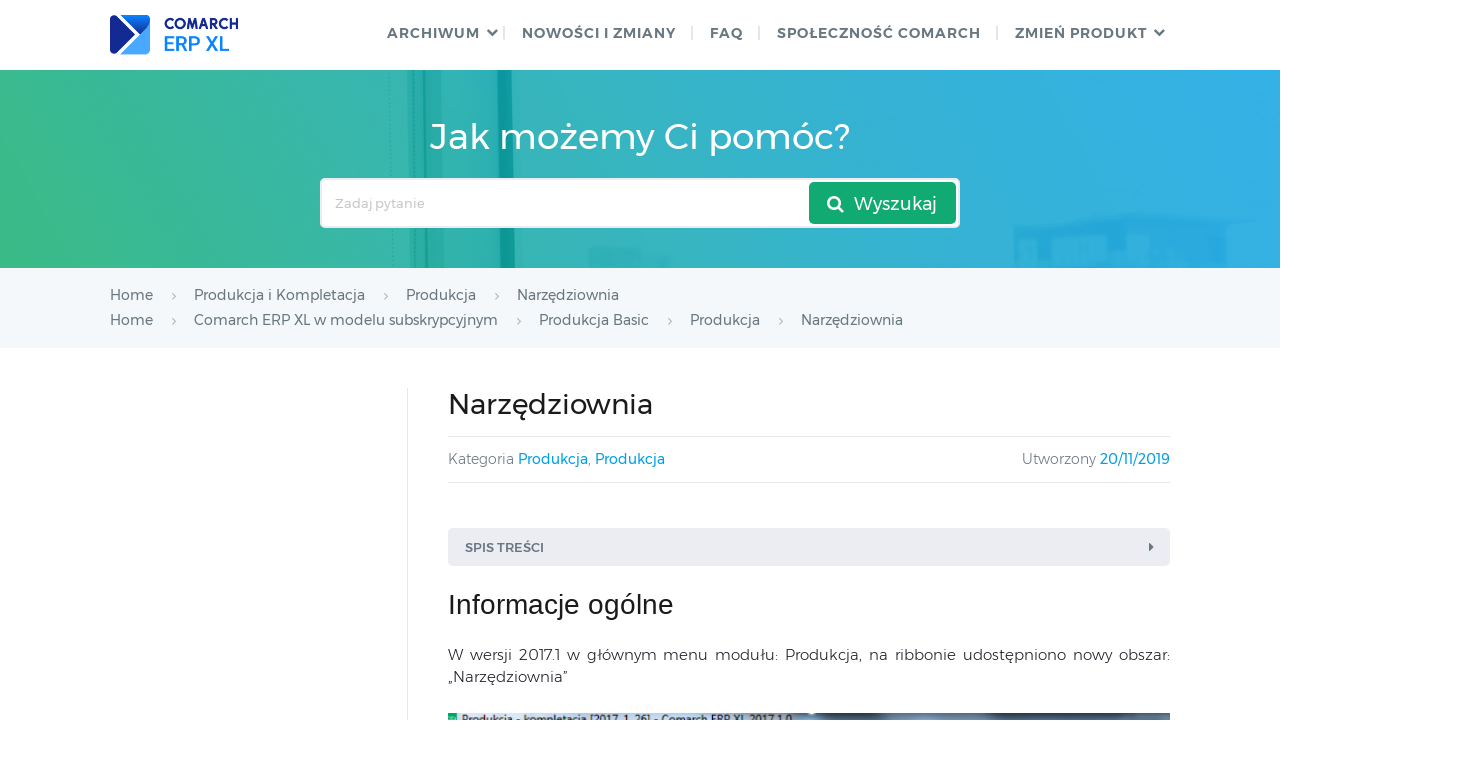

--- FILE ---
content_type: text/html; charset=UTF-8
request_url: https://pomoc.comarch.pl/xl/index.php/dokumentacja/narzedziownia/
body_size: 27614
content:
<!DOCTYPE html>
<html lang="pl-PL">
    <head>
        <meta http-equiv="X-UA-Compatible" content="IE=edge">
        <meta charset="UTF-8" />
        <meta name="viewport" content="width=device-width">
        <link rel="profile" href="http://gmpg.org/xfn/11" />
        <link rel="pingback" href="https://pomoc.comarch.pl/xl/xmlrpc.php" />
        <title>Narzędziownia &#8211; Baza wiedzy Comarch ERP XL</title>
<meta name='robots' content='max-image-preview:large' />
<link rel="alternate" type="application/rss+xml" title="Baza wiedzy Comarch ERP XL &raquo; Feed" href="https://pomoc.comarch.pl/xl/index.php/feed/" />
<link rel="alternate" type="application/rss+xml" title="Baza wiedzy Comarch ERP XL &raquo; Comments Feed" href="https://pomoc.comarch.pl/xl/index.php/comments/feed/" />
<link rel="alternate" title="oEmbed (JSON)" type="application/json+oembed" href="https://pomoc.comarch.pl/xl/index.php/wp-json/oembed/1.0/embed?url=https%3A%2F%2Fpomoc.comarch.pl%2Fxl%2Findex.php%2Fdokumentacja%2Fnarzedziownia%2F" />
<link rel="alternate" title="oEmbed (XML)" type="text/xml+oembed" href="https://pomoc.comarch.pl/xl/index.php/wp-json/oembed/1.0/embed?url=https%3A%2F%2Fpomoc.comarch.pl%2Fxl%2Findex.php%2Fdokumentacja%2Fnarzedziownia%2F&#038;format=xml" />
<style id='wp-img-auto-sizes-contain-inline-css' type='text/css'>
img:is([sizes=auto i],[sizes^="auto," i]){contain-intrinsic-size:3000px 1500px}
/*# sourceURL=wp-img-auto-sizes-contain-inline-css */
</style>
<link rel='stylesheet' id='hkb-style-css' href='https://pomoc.comarch.pl/xl/wp-content/plugins/documentation-styles/css/styles.min.css?ver=1769970993' type='text/css' media='all' />
<link rel='stylesheet' id='montserrat-font-css' href='https://pomoc.comarch.pl/xl/wp-content/plugins/documentation-styles/css/fonts.css?ver=1769970993' type='text/css' media='all' />
<link rel='stylesheet' id='shortcode-css' href='https://pomoc.comarch.pl/xl/wp-content/themes/helpguru/css/shortcode.css?ver=6.9' type='text/css' media='all' />
<style id='wp-emoji-styles-inline-css' type='text/css'>

	img.wp-smiley, img.emoji {
		display: inline !important;
		border: none !important;
		box-shadow: none !important;
		height: 1em !important;
		width: 1em !important;
		margin: 0 0.07em !important;
		vertical-align: -0.1em !important;
		background: none !important;
		padding: 0 !important;
	}
/*# sourceURL=wp-emoji-styles-inline-css */
</style>
<link rel='stylesheet' id='wp-block-library-css' href='https://pomoc.comarch.pl/xl/wp-includes/css/dist/block-library/style.min.css?ver=6.9' type='text/css' media='all' />
<style id='wp-block-button-inline-css' type='text/css'>
.wp-block-button__link{align-content:center;box-sizing:border-box;cursor:pointer;display:inline-block;height:100%;text-align:center;word-break:break-word}.wp-block-button__link.aligncenter{text-align:center}.wp-block-button__link.alignright{text-align:right}:where(.wp-block-button__link){border-radius:9999px;box-shadow:none;padding:calc(.667em + 2px) calc(1.333em + 2px);text-decoration:none}.wp-block-button[style*=text-decoration] .wp-block-button__link{text-decoration:inherit}.wp-block-buttons>.wp-block-button.has-custom-width{max-width:none}.wp-block-buttons>.wp-block-button.has-custom-width .wp-block-button__link{width:100%}.wp-block-buttons>.wp-block-button.has-custom-font-size .wp-block-button__link{font-size:inherit}.wp-block-buttons>.wp-block-button.wp-block-button__width-25{width:calc(25% - var(--wp--style--block-gap, .5em)*.75)}.wp-block-buttons>.wp-block-button.wp-block-button__width-50{width:calc(50% - var(--wp--style--block-gap, .5em)*.5)}.wp-block-buttons>.wp-block-button.wp-block-button__width-75{width:calc(75% - var(--wp--style--block-gap, .5em)*.25)}.wp-block-buttons>.wp-block-button.wp-block-button__width-100{flex-basis:100%;width:100%}.wp-block-buttons.is-vertical>.wp-block-button.wp-block-button__width-25{width:25%}.wp-block-buttons.is-vertical>.wp-block-button.wp-block-button__width-50{width:50%}.wp-block-buttons.is-vertical>.wp-block-button.wp-block-button__width-75{width:75%}.wp-block-button.is-style-squared,.wp-block-button__link.wp-block-button.is-style-squared{border-radius:0}.wp-block-button.no-border-radius,.wp-block-button__link.no-border-radius{border-radius:0!important}:root :where(.wp-block-button .wp-block-button__link.is-style-outline),:root :where(.wp-block-button.is-style-outline>.wp-block-button__link){border:2px solid;padding:.667em 1.333em}:root :where(.wp-block-button .wp-block-button__link.is-style-outline:not(.has-text-color)),:root :where(.wp-block-button.is-style-outline>.wp-block-button__link:not(.has-text-color)){color:currentColor}:root :where(.wp-block-button .wp-block-button__link.is-style-outline:not(.has-background)),:root :where(.wp-block-button.is-style-outline>.wp-block-button__link:not(.has-background)){background-color:initial;background-image:none}
/*# sourceURL=https://pomoc.comarch.pl/xl/wp-includes/blocks/button/style.min.css */
</style>
<style id='wp-block-cover-inline-css' type='text/css'>
.wp-block-cover,.wp-block-cover-image{align-items:center;background-position:50%;box-sizing:border-box;display:flex;justify-content:center;min-height:430px;overflow:hidden;overflow:clip;padding:1em;position:relative}.wp-block-cover .has-background-dim:not([class*=-background-color]),.wp-block-cover-image .has-background-dim:not([class*=-background-color]),.wp-block-cover-image.has-background-dim:not([class*=-background-color]),.wp-block-cover.has-background-dim:not([class*=-background-color]){background-color:#000}.wp-block-cover .has-background-dim.has-background-gradient,.wp-block-cover-image .has-background-dim.has-background-gradient{background-color:initial}.wp-block-cover-image.has-background-dim:before,.wp-block-cover.has-background-dim:before{background-color:inherit;content:""}.wp-block-cover .wp-block-cover__background,.wp-block-cover .wp-block-cover__gradient-background,.wp-block-cover-image .wp-block-cover__background,.wp-block-cover-image .wp-block-cover__gradient-background,.wp-block-cover-image.has-background-dim:not(.has-background-gradient):before,.wp-block-cover.has-background-dim:not(.has-background-gradient):before{bottom:0;left:0;opacity:.5;position:absolute;right:0;top:0}.wp-block-cover-image.has-background-dim.has-background-dim-10 .wp-block-cover__background,.wp-block-cover-image.has-background-dim.has-background-dim-10 .wp-block-cover__gradient-background,.wp-block-cover-image.has-background-dim.has-background-dim-10:not(.has-background-gradient):before,.wp-block-cover.has-background-dim.has-background-dim-10 .wp-block-cover__background,.wp-block-cover.has-background-dim.has-background-dim-10 .wp-block-cover__gradient-background,.wp-block-cover.has-background-dim.has-background-dim-10:not(.has-background-gradient):before{opacity:.1}.wp-block-cover-image.has-background-dim.has-background-dim-20 .wp-block-cover__background,.wp-block-cover-image.has-background-dim.has-background-dim-20 .wp-block-cover__gradient-background,.wp-block-cover-image.has-background-dim.has-background-dim-20:not(.has-background-gradient):before,.wp-block-cover.has-background-dim.has-background-dim-20 .wp-block-cover__background,.wp-block-cover.has-background-dim.has-background-dim-20 .wp-block-cover__gradient-background,.wp-block-cover.has-background-dim.has-background-dim-20:not(.has-background-gradient):before{opacity:.2}.wp-block-cover-image.has-background-dim.has-background-dim-30 .wp-block-cover__background,.wp-block-cover-image.has-background-dim.has-background-dim-30 .wp-block-cover__gradient-background,.wp-block-cover-image.has-background-dim.has-background-dim-30:not(.has-background-gradient):before,.wp-block-cover.has-background-dim.has-background-dim-30 .wp-block-cover__background,.wp-block-cover.has-background-dim.has-background-dim-30 .wp-block-cover__gradient-background,.wp-block-cover.has-background-dim.has-background-dim-30:not(.has-background-gradient):before{opacity:.3}.wp-block-cover-image.has-background-dim.has-background-dim-40 .wp-block-cover__background,.wp-block-cover-image.has-background-dim.has-background-dim-40 .wp-block-cover__gradient-background,.wp-block-cover-image.has-background-dim.has-background-dim-40:not(.has-background-gradient):before,.wp-block-cover.has-background-dim.has-background-dim-40 .wp-block-cover__background,.wp-block-cover.has-background-dim.has-background-dim-40 .wp-block-cover__gradient-background,.wp-block-cover.has-background-dim.has-background-dim-40:not(.has-background-gradient):before{opacity:.4}.wp-block-cover-image.has-background-dim.has-background-dim-50 .wp-block-cover__background,.wp-block-cover-image.has-background-dim.has-background-dim-50 .wp-block-cover__gradient-background,.wp-block-cover-image.has-background-dim.has-background-dim-50:not(.has-background-gradient):before,.wp-block-cover.has-background-dim.has-background-dim-50 .wp-block-cover__background,.wp-block-cover.has-background-dim.has-background-dim-50 .wp-block-cover__gradient-background,.wp-block-cover.has-background-dim.has-background-dim-50:not(.has-background-gradient):before{opacity:.5}.wp-block-cover-image.has-background-dim.has-background-dim-60 .wp-block-cover__background,.wp-block-cover-image.has-background-dim.has-background-dim-60 .wp-block-cover__gradient-background,.wp-block-cover-image.has-background-dim.has-background-dim-60:not(.has-background-gradient):before,.wp-block-cover.has-background-dim.has-background-dim-60 .wp-block-cover__background,.wp-block-cover.has-background-dim.has-background-dim-60 .wp-block-cover__gradient-background,.wp-block-cover.has-background-dim.has-background-dim-60:not(.has-background-gradient):before{opacity:.6}.wp-block-cover-image.has-background-dim.has-background-dim-70 .wp-block-cover__background,.wp-block-cover-image.has-background-dim.has-background-dim-70 .wp-block-cover__gradient-background,.wp-block-cover-image.has-background-dim.has-background-dim-70:not(.has-background-gradient):before,.wp-block-cover.has-background-dim.has-background-dim-70 .wp-block-cover__background,.wp-block-cover.has-background-dim.has-background-dim-70 .wp-block-cover__gradient-background,.wp-block-cover.has-background-dim.has-background-dim-70:not(.has-background-gradient):before{opacity:.7}.wp-block-cover-image.has-background-dim.has-background-dim-80 .wp-block-cover__background,.wp-block-cover-image.has-background-dim.has-background-dim-80 .wp-block-cover__gradient-background,.wp-block-cover-image.has-background-dim.has-background-dim-80:not(.has-background-gradient):before,.wp-block-cover.has-background-dim.has-background-dim-80 .wp-block-cover__background,.wp-block-cover.has-background-dim.has-background-dim-80 .wp-block-cover__gradient-background,.wp-block-cover.has-background-dim.has-background-dim-80:not(.has-background-gradient):before{opacity:.8}.wp-block-cover-image.has-background-dim.has-background-dim-90 .wp-block-cover__background,.wp-block-cover-image.has-background-dim.has-background-dim-90 .wp-block-cover__gradient-background,.wp-block-cover-image.has-background-dim.has-background-dim-90:not(.has-background-gradient):before,.wp-block-cover.has-background-dim.has-background-dim-90 .wp-block-cover__background,.wp-block-cover.has-background-dim.has-background-dim-90 .wp-block-cover__gradient-background,.wp-block-cover.has-background-dim.has-background-dim-90:not(.has-background-gradient):before{opacity:.9}.wp-block-cover-image.has-background-dim.has-background-dim-100 .wp-block-cover__background,.wp-block-cover-image.has-background-dim.has-background-dim-100 .wp-block-cover__gradient-background,.wp-block-cover-image.has-background-dim.has-background-dim-100:not(.has-background-gradient):before,.wp-block-cover.has-background-dim.has-background-dim-100 .wp-block-cover__background,.wp-block-cover.has-background-dim.has-background-dim-100 .wp-block-cover__gradient-background,.wp-block-cover.has-background-dim.has-background-dim-100:not(.has-background-gradient):before{opacity:1}.wp-block-cover .wp-block-cover__background.has-background-dim.has-background-dim-0,.wp-block-cover .wp-block-cover__gradient-background.has-background-dim.has-background-dim-0,.wp-block-cover-image .wp-block-cover__background.has-background-dim.has-background-dim-0,.wp-block-cover-image .wp-block-cover__gradient-background.has-background-dim.has-background-dim-0{opacity:0}.wp-block-cover .wp-block-cover__background.has-background-dim.has-background-dim-10,.wp-block-cover .wp-block-cover__gradient-background.has-background-dim.has-background-dim-10,.wp-block-cover-image .wp-block-cover__background.has-background-dim.has-background-dim-10,.wp-block-cover-image .wp-block-cover__gradient-background.has-background-dim.has-background-dim-10{opacity:.1}.wp-block-cover .wp-block-cover__background.has-background-dim.has-background-dim-20,.wp-block-cover .wp-block-cover__gradient-background.has-background-dim.has-background-dim-20,.wp-block-cover-image .wp-block-cover__background.has-background-dim.has-background-dim-20,.wp-block-cover-image .wp-block-cover__gradient-background.has-background-dim.has-background-dim-20{opacity:.2}.wp-block-cover .wp-block-cover__background.has-background-dim.has-background-dim-30,.wp-block-cover .wp-block-cover__gradient-background.has-background-dim.has-background-dim-30,.wp-block-cover-image .wp-block-cover__background.has-background-dim.has-background-dim-30,.wp-block-cover-image .wp-block-cover__gradient-background.has-background-dim.has-background-dim-30{opacity:.3}.wp-block-cover .wp-block-cover__background.has-background-dim.has-background-dim-40,.wp-block-cover .wp-block-cover__gradient-background.has-background-dim.has-background-dim-40,.wp-block-cover-image .wp-block-cover__background.has-background-dim.has-background-dim-40,.wp-block-cover-image .wp-block-cover__gradient-background.has-background-dim.has-background-dim-40{opacity:.4}.wp-block-cover .wp-block-cover__background.has-background-dim.has-background-dim-50,.wp-block-cover .wp-block-cover__gradient-background.has-background-dim.has-background-dim-50,.wp-block-cover-image .wp-block-cover__background.has-background-dim.has-background-dim-50,.wp-block-cover-image .wp-block-cover__gradient-background.has-background-dim.has-background-dim-50{opacity:.5}.wp-block-cover .wp-block-cover__background.has-background-dim.has-background-dim-60,.wp-block-cover .wp-block-cover__gradient-background.has-background-dim.has-background-dim-60,.wp-block-cover-image .wp-block-cover__background.has-background-dim.has-background-dim-60,.wp-block-cover-image .wp-block-cover__gradient-background.has-background-dim.has-background-dim-60{opacity:.6}.wp-block-cover .wp-block-cover__background.has-background-dim.has-background-dim-70,.wp-block-cover .wp-block-cover__gradient-background.has-background-dim.has-background-dim-70,.wp-block-cover-image .wp-block-cover__background.has-background-dim.has-background-dim-70,.wp-block-cover-image .wp-block-cover__gradient-background.has-background-dim.has-background-dim-70{opacity:.7}.wp-block-cover .wp-block-cover__background.has-background-dim.has-background-dim-80,.wp-block-cover .wp-block-cover__gradient-background.has-background-dim.has-background-dim-80,.wp-block-cover-image .wp-block-cover__background.has-background-dim.has-background-dim-80,.wp-block-cover-image .wp-block-cover__gradient-background.has-background-dim.has-background-dim-80{opacity:.8}.wp-block-cover .wp-block-cover__background.has-background-dim.has-background-dim-90,.wp-block-cover .wp-block-cover__gradient-background.has-background-dim.has-background-dim-90,.wp-block-cover-image .wp-block-cover__background.has-background-dim.has-background-dim-90,.wp-block-cover-image .wp-block-cover__gradient-background.has-background-dim.has-background-dim-90{opacity:.9}.wp-block-cover .wp-block-cover__background.has-background-dim.has-background-dim-100,.wp-block-cover .wp-block-cover__gradient-background.has-background-dim.has-background-dim-100,.wp-block-cover-image .wp-block-cover__background.has-background-dim.has-background-dim-100,.wp-block-cover-image .wp-block-cover__gradient-background.has-background-dim.has-background-dim-100{opacity:1}.wp-block-cover-image.alignleft,.wp-block-cover-image.alignright,.wp-block-cover.alignleft,.wp-block-cover.alignright{max-width:420px;width:100%}.wp-block-cover-image.aligncenter,.wp-block-cover-image.alignleft,.wp-block-cover-image.alignright,.wp-block-cover.aligncenter,.wp-block-cover.alignleft,.wp-block-cover.alignright{display:flex}.wp-block-cover .wp-block-cover__inner-container,.wp-block-cover-image .wp-block-cover__inner-container{color:inherit;position:relative;width:100%}.wp-block-cover-image.is-position-top-left,.wp-block-cover.is-position-top-left{align-items:flex-start;justify-content:flex-start}.wp-block-cover-image.is-position-top-center,.wp-block-cover.is-position-top-center{align-items:flex-start;justify-content:center}.wp-block-cover-image.is-position-top-right,.wp-block-cover.is-position-top-right{align-items:flex-start;justify-content:flex-end}.wp-block-cover-image.is-position-center-left,.wp-block-cover.is-position-center-left{align-items:center;justify-content:flex-start}.wp-block-cover-image.is-position-center-center,.wp-block-cover.is-position-center-center{align-items:center;justify-content:center}.wp-block-cover-image.is-position-center-right,.wp-block-cover.is-position-center-right{align-items:center;justify-content:flex-end}.wp-block-cover-image.is-position-bottom-left,.wp-block-cover.is-position-bottom-left{align-items:flex-end;justify-content:flex-start}.wp-block-cover-image.is-position-bottom-center,.wp-block-cover.is-position-bottom-center{align-items:flex-end;justify-content:center}.wp-block-cover-image.is-position-bottom-right,.wp-block-cover.is-position-bottom-right{align-items:flex-end;justify-content:flex-end}.wp-block-cover-image.has-custom-content-position.has-custom-content-position .wp-block-cover__inner-container,.wp-block-cover.has-custom-content-position.has-custom-content-position .wp-block-cover__inner-container{margin:0}.wp-block-cover-image.has-custom-content-position.has-custom-content-position.is-position-bottom-left .wp-block-cover__inner-container,.wp-block-cover-image.has-custom-content-position.has-custom-content-position.is-position-bottom-right .wp-block-cover__inner-container,.wp-block-cover-image.has-custom-content-position.has-custom-content-position.is-position-center-left .wp-block-cover__inner-container,.wp-block-cover-image.has-custom-content-position.has-custom-content-position.is-position-center-right .wp-block-cover__inner-container,.wp-block-cover-image.has-custom-content-position.has-custom-content-position.is-position-top-left .wp-block-cover__inner-container,.wp-block-cover-image.has-custom-content-position.has-custom-content-position.is-position-top-right .wp-block-cover__inner-container,.wp-block-cover.has-custom-content-position.has-custom-content-position.is-position-bottom-left .wp-block-cover__inner-container,.wp-block-cover.has-custom-content-position.has-custom-content-position.is-position-bottom-right .wp-block-cover__inner-container,.wp-block-cover.has-custom-content-position.has-custom-content-position.is-position-center-left .wp-block-cover__inner-container,.wp-block-cover.has-custom-content-position.has-custom-content-position.is-position-center-right .wp-block-cover__inner-container,.wp-block-cover.has-custom-content-position.has-custom-content-position.is-position-top-left .wp-block-cover__inner-container,.wp-block-cover.has-custom-content-position.has-custom-content-position.is-position-top-right .wp-block-cover__inner-container{margin:0;width:auto}.wp-block-cover .wp-block-cover__image-background,.wp-block-cover video.wp-block-cover__video-background,.wp-block-cover-image .wp-block-cover__image-background,.wp-block-cover-image video.wp-block-cover__video-background{border:none;bottom:0;box-shadow:none;height:100%;left:0;margin:0;max-height:none;max-width:none;object-fit:cover;outline:none;padding:0;position:absolute;right:0;top:0;width:100%}.wp-block-cover-image.has-parallax,.wp-block-cover.has-parallax,.wp-block-cover__image-background.has-parallax,video.wp-block-cover__video-background.has-parallax{background-attachment:fixed;background-repeat:no-repeat;background-size:cover}@supports (-webkit-touch-callout:inherit){.wp-block-cover-image.has-parallax,.wp-block-cover.has-parallax,.wp-block-cover__image-background.has-parallax,video.wp-block-cover__video-background.has-parallax{background-attachment:scroll}}@media (prefers-reduced-motion:reduce){.wp-block-cover-image.has-parallax,.wp-block-cover.has-parallax,.wp-block-cover__image-background.has-parallax,video.wp-block-cover__video-background.has-parallax{background-attachment:scroll}}.wp-block-cover-image.is-repeated,.wp-block-cover.is-repeated,.wp-block-cover__image-background.is-repeated,video.wp-block-cover__video-background.is-repeated{background-repeat:repeat;background-size:auto}.wp-block-cover-image-text,.wp-block-cover-image-text a,.wp-block-cover-image-text a:active,.wp-block-cover-image-text a:focus,.wp-block-cover-image-text a:hover,.wp-block-cover-text,.wp-block-cover-text a,.wp-block-cover-text a:active,.wp-block-cover-text a:focus,.wp-block-cover-text a:hover,section.wp-block-cover-image h2,section.wp-block-cover-image h2 a,section.wp-block-cover-image h2 a:active,section.wp-block-cover-image h2 a:focus,section.wp-block-cover-image h2 a:hover{color:#fff}.wp-block-cover-image .wp-block-cover.has-left-content{justify-content:flex-start}.wp-block-cover-image .wp-block-cover.has-right-content{justify-content:flex-end}.wp-block-cover-image.has-left-content .wp-block-cover-image-text,.wp-block-cover.has-left-content .wp-block-cover-text,section.wp-block-cover-image.has-left-content>h2{margin-left:0;text-align:left}.wp-block-cover-image.has-right-content .wp-block-cover-image-text,.wp-block-cover.has-right-content .wp-block-cover-text,section.wp-block-cover-image.has-right-content>h2{margin-right:0;text-align:right}.wp-block-cover .wp-block-cover-text,.wp-block-cover-image .wp-block-cover-image-text,section.wp-block-cover-image>h2{font-size:2em;line-height:1.25;margin-bottom:0;max-width:840px;padding:.44em;text-align:center;z-index:1}:where(.wp-block-cover-image:not(.has-text-color)),:where(.wp-block-cover:not(.has-text-color)){color:#fff}:where(.wp-block-cover-image.is-light:not(.has-text-color)),:where(.wp-block-cover.is-light:not(.has-text-color)){color:#000}:root :where(.wp-block-cover h1:not(.has-text-color)),:root :where(.wp-block-cover h2:not(.has-text-color)),:root :where(.wp-block-cover h3:not(.has-text-color)),:root :where(.wp-block-cover h4:not(.has-text-color)),:root :where(.wp-block-cover h5:not(.has-text-color)),:root :where(.wp-block-cover h6:not(.has-text-color)),:root :where(.wp-block-cover p:not(.has-text-color)){color:inherit}body:not(.editor-styles-wrapper) .wp-block-cover:not(.wp-block-cover:has(.wp-block-cover__background+.wp-block-cover__inner-container)) .wp-block-cover__image-background,body:not(.editor-styles-wrapper) .wp-block-cover:not(.wp-block-cover:has(.wp-block-cover__background+.wp-block-cover__inner-container)) .wp-block-cover__video-background{z-index:0}body:not(.editor-styles-wrapper) .wp-block-cover:not(.wp-block-cover:has(.wp-block-cover__background+.wp-block-cover__inner-container)) .wp-block-cover__background,body:not(.editor-styles-wrapper) .wp-block-cover:not(.wp-block-cover:has(.wp-block-cover__background+.wp-block-cover__inner-container)) .wp-block-cover__gradient-background,body:not(.editor-styles-wrapper) .wp-block-cover:not(.wp-block-cover:has(.wp-block-cover__background+.wp-block-cover__inner-container)) .wp-block-cover__inner-container,body:not(.editor-styles-wrapper) .wp-block-cover:not(.wp-block-cover:has(.wp-block-cover__background+.wp-block-cover__inner-container)).has-background-dim:not(.has-background-gradient):before{z-index:1}.has-modal-open body:not(.editor-styles-wrapper) .wp-block-cover:not(.wp-block-cover:has(.wp-block-cover__background+.wp-block-cover__inner-container)) .wp-block-cover__inner-container{z-index:auto}
/*# sourceURL=https://pomoc.comarch.pl/xl/wp-includes/blocks/cover/style.min.css */
</style>
<style id='wp-block-heading-inline-css' type='text/css'>
h1:where(.wp-block-heading).has-background,h2:where(.wp-block-heading).has-background,h3:where(.wp-block-heading).has-background,h4:where(.wp-block-heading).has-background,h5:where(.wp-block-heading).has-background,h6:where(.wp-block-heading).has-background{padding:1.25em 2.375em}h1.has-text-align-left[style*=writing-mode]:where([style*=vertical-lr]),h1.has-text-align-right[style*=writing-mode]:where([style*=vertical-rl]),h2.has-text-align-left[style*=writing-mode]:where([style*=vertical-lr]),h2.has-text-align-right[style*=writing-mode]:where([style*=vertical-rl]),h3.has-text-align-left[style*=writing-mode]:where([style*=vertical-lr]),h3.has-text-align-right[style*=writing-mode]:where([style*=vertical-rl]),h4.has-text-align-left[style*=writing-mode]:where([style*=vertical-lr]),h4.has-text-align-right[style*=writing-mode]:where([style*=vertical-rl]),h5.has-text-align-left[style*=writing-mode]:where([style*=vertical-lr]),h5.has-text-align-right[style*=writing-mode]:where([style*=vertical-rl]),h6.has-text-align-left[style*=writing-mode]:where([style*=vertical-lr]),h6.has-text-align-right[style*=writing-mode]:where([style*=vertical-rl]){rotate:180deg}
/*# sourceURL=https://pomoc.comarch.pl/xl/wp-includes/blocks/heading/style.min.css */
</style>
<style id='wp-block-buttons-inline-css' type='text/css'>
.wp-block-buttons{box-sizing:border-box}.wp-block-buttons.is-vertical{flex-direction:column}.wp-block-buttons.is-vertical>.wp-block-button:last-child{margin-bottom:0}.wp-block-buttons>.wp-block-button{display:inline-block;margin:0}.wp-block-buttons.is-content-justification-left{justify-content:flex-start}.wp-block-buttons.is-content-justification-left.is-vertical{align-items:flex-start}.wp-block-buttons.is-content-justification-center{justify-content:center}.wp-block-buttons.is-content-justification-center.is-vertical{align-items:center}.wp-block-buttons.is-content-justification-right{justify-content:flex-end}.wp-block-buttons.is-content-justification-right.is-vertical{align-items:flex-end}.wp-block-buttons.is-content-justification-space-between{justify-content:space-between}.wp-block-buttons.aligncenter{text-align:center}.wp-block-buttons:not(.is-content-justification-space-between,.is-content-justification-right,.is-content-justification-left,.is-content-justification-center) .wp-block-button.aligncenter{margin-left:auto;margin-right:auto;width:100%}.wp-block-buttons[style*=text-decoration] .wp-block-button,.wp-block-buttons[style*=text-decoration] .wp-block-button__link{text-decoration:inherit}.wp-block-buttons.has-custom-font-size .wp-block-button__link{font-size:inherit}.wp-block-buttons .wp-block-button__link{width:100%}.wp-block-button.aligncenter{text-align:center}
/*# sourceURL=https://pomoc.comarch.pl/xl/wp-includes/blocks/buttons/style.min.css */
</style>
<style id='wp-block-columns-inline-css' type='text/css'>
.wp-block-columns{box-sizing:border-box;display:flex;flex-wrap:wrap!important}@media (min-width:782px){.wp-block-columns{flex-wrap:nowrap!important}}.wp-block-columns{align-items:normal!important}.wp-block-columns.are-vertically-aligned-top{align-items:flex-start}.wp-block-columns.are-vertically-aligned-center{align-items:center}.wp-block-columns.are-vertically-aligned-bottom{align-items:flex-end}@media (max-width:781px){.wp-block-columns:not(.is-not-stacked-on-mobile)>.wp-block-column{flex-basis:100%!important}}@media (min-width:782px){.wp-block-columns:not(.is-not-stacked-on-mobile)>.wp-block-column{flex-basis:0;flex-grow:1}.wp-block-columns:not(.is-not-stacked-on-mobile)>.wp-block-column[style*=flex-basis]{flex-grow:0}}.wp-block-columns.is-not-stacked-on-mobile{flex-wrap:nowrap!important}.wp-block-columns.is-not-stacked-on-mobile>.wp-block-column{flex-basis:0;flex-grow:1}.wp-block-columns.is-not-stacked-on-mobile>.wp-block-column[style*=flex-basis]{flex-grow:0}:where(.wp-block-columns){margin-bottom:1.75em}:where(.wp-block-columns.has-background){padding:1.25em 2.375em}.wp-block-column{flex-grow:1;min-width:0;overflow-wrap:break-word;word-break:break-word}.wp-block-column.is-vertically-aligned-top{align-self:flex-start}.wp-block-column.is-vertically-aligned-center{align-self:center}.wp-block-column.is-vertically-aligned-bottom{align-self:flex-end}.wp-block-column.is-vertically-aligned-stretch{align-self:stretch}.wp-block-column.is-vertically-aligned-bottom,.wp-block-column.is-vertically-aligned-center,.wp-block-column.is-vertically-aligned-top{width:100%}
/*# sourceURL=https://pomoc.comarch.pl/xl/wp-includes/blocks/columns/style.min.css */
</style>
<style id='wp-block-group-inline-css' type='text/css'>
.wp-block-group{box-sizing:border-box}:where(.wp-block-group.wp-block-group-is-layout-constrained){position:relative}
/*# sourceURL=https://pomoc.comarch.pl/xl/wp-includes/blocks/group/style.min.css */
</style>
<style id='wp-block-paragraph-inline-css' type='text/css'>
.is-small-text{font-size:.875em}.is-regular-text{font-size:1em}.is-large-text{font-size:2.25em}.is-larger-text{font-size:3em}.has-drop-cap:not(:focus):first-letter{float:left;font-size:8.4em;font-style:normal;font-weight:100;line-height:.68;margin:.05em .1em 0 0;text-transform:uppercase}body.rtl .has-drop-cap:not(:focus):first-letter{float:none;margin-left:.1em}p.has-drop-cap.has-background{overflow:hidden}:root :where(p.has-background){padding:1.25em 2.375em}:where(p.has-text-color:not(.has-link-color)) a{color:inherit}p.has-text-align-left[style*="writing-mode:vertical-lr"],p.has-text-align-right[style*="writing-mode:vertical-rl"]{rotate:180deg}
/*# sourceURL=https://pomoc.comarch.pl/xl/wp-includes/blocks/paragraph/style.min.css */
</style>
<style id='wp-block-spacer-inline-css' type='text/css'>
.wp-block-spacer{clear:both}
/*# sourceURL=https://pomoc.comarch.pl/xl/wp-includes/blocks/spacer/style.min.css */
</style>
<style id='global-styles-inline-css' type='text/css'>
:root{--wp--preset--aspect-ratio--square: 1;--wp--preset--aspect-ratio--4-3: 4/3;--wp--preset--aspect-ratio--3-4: 3/4;--wp--preset--aspect-ratio--3-2: 3/2;--wp--preset--aspect-ratio--2-3: 2/3;--wp--preset--aspect-ratio--16-9: 16/9;--wp--preset--aspect-ratio--9-16: 9/16;--wp--preset--color--black: #000000;--wp--preset--color--cyan-bluish-gray: #abb8c3;--wp--preset--color--white: #ffffff;--wp--preset--color--pale-pink: #f78da7;--wp--preset--color--vivid-red: #cf2e2e;--wp--preset--color--luminous-vivid-orange: #ff6900;--wp--preset--color--luminous-vivid-amber: #fcb900;--wp--preset--color--light-green-cyan: #7bdcb5;--wp--preset--color--vivid-green-cyan: #00d084;--wp--preset--color--pale-cyan-blue: #8ed1fc;--wp--preset--color--vivid-cyan-blue: #0693e3;--wp--preset--color--vivid-purple: #9b51e0;--wp--preset--gradient--vivid-cyan-blue-to-vivid-purple: linear-gradient(135deg,rgb(6,147,227) 0%,rgb(155,81,224) 100%);--wp--preset--gradient--light-green-cyan-to-vivid-green-cyan: linear-gradient(135deg,rgb(122,220,180) 0%,rgb(0,208,130) 100%);--wp--preset--gradient--luminous-vivid-amber-to-luminous-vivid-orange: linear-gradient(135deg,rgb(252,185,0) 0%,rgb(255,105,0) 100%);--wp--preset--gradient--luminous-vivid-orange-to-vivid-red: linear-gradient(135deg,rgb(255,105,0) 0%,rgb(207,46,46) 100%);--wp--preset--gradient--very-light-gray-to-cyan-bluish-gray: linear-gradient(135deg,rgb(238,238,238) 0%,rgb(169,184,195) 100%);--wp--preset--gradient--cool-to-warm-spectrum: linear-gradient(135deg,rgb(74,234,220) 0%,rgb(151,120,209) 20%,rgb(207,42,186) 40%,rgb(238,44,130) 60%,rgb(251,105,98) 80%,rgb(254,248,76) 100%);--wp--preset--gradient--blush-light-purple: linear-gradient(135deg,rgb(255,206,236) 0%,rgb(152,150,240) 100%);--wp--preset--gradient--blush-bordeaux: linear-gradient(135deg,rgb(254,205,165) 0%,rgb(254,45,45) 50%,rgb(107,0,62) 100%);--wp--preset--gradient--luminous-dusk: linear-gradient(135deg,rgb(255,203,112) 0%,rgb(199,81,192) 50%,rgb(65,88,208) 100%);--wp--preset--gradient--pale-ocean: linear-gradient(135deg,rgb(255,245,203) 0%,rgb(182,227,212) 50%,rgb(51,167,181) 100%);--wp--preset--gradient--electric-grass: linear-gradient(135deg,rgb(202,248,128) 0%,rgb(113,206,126) 100%);--wp--preset--gradient--midnight: linear-gradient(135deg,rgb(2,3,129) 0%,rgb(40,116,252) 100%);--wp--preset--font-size--small: 13px;--wp--preset--font-size--medium: 20px;--wp--preset--font-size--large: 36px;--wp--preset--font-size--x-large: 42px;--wp--preset--spacing--20: 0.44rem;--wp--preset--spacing--30: 0.67rem;--wp--preset--spacing--40: 1rem;--wp--preset--spacing--50: 1.5rem;--wp--preset--spacing--60: 2.25rem;--wp--preset--spacing--70: 3.38rem;--wp--preset--spacing--80: 5.06rem;--wp--preset--shadow--natural: 6px 6px 9px rgba(0, 0, 0, 0.2);--wp--preset--shadow--deep: 12px 12px 50px rgba(0, 0, 0, 0.4);--wp--preset--shadow--sharp: 6px 6px 0px rgba(0, 0, 0, 0.2);--wp--preset--shadow--outlined: 6px 6px 0px -3px rgb(255, 255, 255), 6px 6px rgb(0, 0, 0);--wp--preset--shadow--crisp: 6px 6px 0px rgb(0, 0, 0);}:where(.is-layout-flex){gap: 0.5em;}:where(.is-layout-grid){gap: 0.5em;}body .is-layout-flex{display: flex;}.is-layout-flex{flex-wrap: wrap;align-items: center;}.is-layout-flex > :is(*, div){margin: 0;}body .is-layout-grid{display: grid;}.is-layout-grid > :is(*, div){margin: 0;}:where(.wp-block-columns.is-layout-flex){gap: 2em;}:where(.wp-block-columns.is-layout-grid){gap: 2em;}:where(.wp-block-post-template.is-layout-flex){gap: 1.25em;}:where(.wp-block-post-template.is-layout-grid){gap: 1.25em;}.has-black-color{color: var(--wp--preset--color--black) !important;}.has-cyan-bluish-gray-color{color: var(--wp--preset--color--cyan-bluish-gray) !important;}.has-white-color{color: var(--wp--preset--color--white) !important;}.has-pale-pink-color{color: var(--wp--preset--color--pale-pink) !important;}.has-vivid-red-color{color: var(--wp--preset--color--vivid-red) !important;}.has-luminous-vivid-orange-color{color: var(--wp--preset--color--luminous-vivid-orange) !important;}.has-luminous-vivid-amber-color{color: var(--wp--preset--color--luminous-vivid-amber) !important;}.has-light-green-cyan-color{color: var(--wp--preset--color--light-green-cyan) !important;}.has-vivid-green-cyan-color{color: var(--wp--preset--color--vivid-green-cyan) !important;}.has-pale-cyan-blue-color{color: var(--wp--preset--color--pale-cyan-blue) !important;}.has-vivid-cyan-blue-color{color: var(--wp--preset--color--vivid-cyan-blue) !important;}.has-vivid-purple-color{color: var(--wp--preset--color--vivid-purple) !important;}.has-black-background-color{background-color: var(--wp--preset--color--black) !important;}.has-cyan-bluish-gray-background-color{background-color: var(--wp--preset--color--cyan-bluish-gray) !important;}.has-white-background-color{background-color: var(--wp--preset--color--white) !important;}.has-pale-pink-background-color{background-color: var(--wp--preset--color--pale-pink) !important;}.has-vivid-red-background-color{background-color: var(--wp--preset--color--vivid-red) !important;}.has-luminous-vivid-orange-background-color{background-color: var(--wp--preset--color--luminous-vivid-orange) !important;}.has-luminous-vivid-amber-background-color{background-color: var(--wp--preset--color--luminous-vivid-amber) !important;}.has-light-green-cyan-background-color{background-color: var(--wp--preset--color--light-green-cyan) !important;}.has-vivid-green-cyan-background-color{background-color: var(--wp--preset--color--vivid-green-cyan) !important;}.has-pale-cyan-blue-background-color{background-color: var(--wp--preset--color--pale-cyan-blue) !important;}.has-vivid-cyan-blue-background-color{background-color: var(--wp--preset--color--vivid-cyan-blue) !important;}.has-vivid-purple-background-color{background-color: var(--wp--preset--color--vivid-purple) !important;}.has-black-border-color{border-color: var(--wp--preset--color--black) !important;}.has-cyan-bluish-gray-border-color{border-color: var(--wp--preset--color--cyan-bluish-gray) !important;}.has-white-border-color{border-color: var(--wp--preset--color--white) !important;}.has-pale-pink-border-color{border-color: var(--wp--preset--color--pale-pink) !important;}.has-vivid-red-border-color{border-color: var(--wp--preset--color--vivid-red) !important;}.has-luminous-vivid-orange-border-color{border-color: var(--wp--preset--color--luminous-vivid-orange) !important;}.has-luminous-vivid-amber-border-color{border-color: var(--wp--preset--color--luminous-vivid-amber) !important;}.has-light-green-cyan-border-color{border-color: var(--wp--preset--color--light-green-cyan) !important;}.has-vivid-green-cyan-border-color{border-color: var(--wp--preset--color--vivid-green-cyan) !important;}.has-pale-cyan-blue-border-color{border-color: var(--wp--preset--color--pale-cyan-blue) !important;}.has-vivid-cyan-blue-border-color{border-color: var(--wp--preset--color--vivid-cyan-blue) !important;}.has-vivid-purple-border-color{border-color: var(--wp--preset--color--vivid-purple) !important;}.has-vivid-cyan-blue-to-vivid-purple-gradient-background{background: var(--wp--preset--gradient--vivid-cyan-blue-to-vivid-purple) !important;}.has-light-green-cyan-to-vivid-green-cyan-gradient-background{background: var(--wp--preset--gradient--light-green-cyan-to-vivid-green-cyan) !important;}.has-luminous-vivid-amber-to-luminous-vivid-orange-gradient-background{background: var(--wp--preset--gradient--luminous-vivid-amber-to-luminous-vivid-orange) !important;}.has-luminous-vivid-orange-to-vivid-red-gradient-background{background: var(--wp--preset--gradient--luminous-vivid-orange-to-vivid-red) !important;}.has-very-light-gray-to-cyan-bluish-gray-gradient-background{background: var(--wp--preset--gradient--very-light-gray-to-cyan-bluish-gray) !important;}.has-cool-to-warm-spectrum-gradient-background{background: var(--wp--preset--gradient--cool-to-warm-spectrum) !important;}.has-blush-light-purple-gradient-background{background: var(--wp--preset--gradient--blush-light-purple) !important;}.has-blush-bordeaux-gradient-background{background: var(--wp--preset--gradient--blush-bordeaux) !important;}.has-luminous-dusk-gradient-background{background: var(--wp--preset--gradient--luminous-dusk) !important;}.has-pale-ocean-gradient-background{background: var(--wp--preset--gradient--pale-ocean) !important;}.has-electric-grass-gradient-background{background: var(--wp--preset--gradient--electric-grass) !important;}.has-midnight-gradient-background{background: var(--wp--preset--gradient--midnight) !important;}.has-small-font-size{font-size: var(--wp--preset--font-size--small) !important;}.has-medium-font-size{font-size: var(--wp--preset--font-size--medium) !important;}.has-large-font-size{font-size: var(--wp--preset--font-size--large) !important;}.has-x-large-font-size{font-size: var(--wp--preset--font-size--x-large) !important;}
:where(.wp-block-columns.is-layout-flex){gap: 2em;}:where(.wp-block-columns.is-layout-grid){gap: 2em;}
/*# sourceURL=global-styles-inline-css */
</style>
<style id='core-block-supports-inline-css' type='text/css'>
.wp-elements-11f0335229b05ad5b15272ba13592200 a:where(:not(.wp-element-button)){color:var(--wp--preset--color--white);}.wp-container-core-columns-is-layout-9d6595d7{flex-wrap:nowrap;}
/*# sourceURL=core-block-supports-inline-css */
</style>

<style id='classic-theme-styles-inline-css' type='text/css'>
/*! This file is auto-generated */
.wp-block-button__link{color:#fff;background-color:#32373c;border-radius:9999px;box-shadow:none;text-decoration:none;padding:calc(.667em + 2px) calc(1.333em + 2px);font-size:1.125em}.wp-block-file__button{background:#32373c;color:#fff;text-decoration:none}
/*# sourceURL=/wp-includes/css/classic-themes.min.css */
</style>
<link rel='stylesheet' id='pdfprnt_frontend-css' href='https://pomoc.comarch.pl/xl/wp-content/plugins/pdf-print/css/frontend.css?ver=2.3.2' type='text/css' media='all' />
<link rel='stylesheet' id='ht-theme-style-css' href='https://pomoc.comarch.pl/xl/wp-content/themes/helpguru/css/style.css?ver=6.9' type='text/css' media='all' />
<style id='ht-theme-style-inline-css' type='text/css'>
a, a:visited, .bbp-author-name { color: #32a3cb; } a:hover { color: #32a3cb; } #site-header { background: #2e97bd; } @media screen and (max-width: 768px) { #nav-primary-menu { background: #2e97bd; } } #site-header, #site-header a, #site-header a:visited, #site-header a:hover, #nav-primary button { color:#ffffff; } #page-header { background: #32a3cb; } #page-header, #page-header a, #page-header a:visited, #page-header a:hover, #page-header #page-header-title { color:#ffffff; } #page-header #page-header-tagline { color:rgba(255,255,255,0.9); } #ht-site-container.ht-layout-boxed { max-width: 1200px; box-shadow: 0 0 55px rgba(0,0,0,0.15); } #homepage-features .hf-block i { color: #32a3cb; } .hkb_widget_exit__btn { background: #32a3cb; }
/*# sourceURL=ht-theme-style-inline-css */
</style>
<link rel='stylesheet' id='ht-kb-css' href='https://pomoc.comarch.pl/xl/wp-content/themes/helpguru/css/ht-kb.css?ver=6.9' type='text/css' media='all' />
<link rel='stylesheet' id='ht-google-font-css' href='https://pomoc.comarch.pl/xl?family' type='text/css' media='all' />
<link rel='stylesheet' id='font-awesome-css' href='https://pomoc.comarch.pl/xl/wp-content/themes/helpguru/inc/ht-core/libraries/font-awesome/css/font-awesome.min.css?ver=6.9' type='text/css' media='all' />
<link rel='stylesheet' id='tablepress-default-css' href='https://pomoc.comarch.pl/xl/wp-content/tablepress-combined.min.css?ver=35' type='text/css' media='all' />
<script type="text/javascript" src="https://pomoc.comarch.pl/xl/wp-includes/js/jquery/jquery.min.js?ver=3.7.1" id="jquery-core-js"></script>
<script type="text/javascript" src="https://pomoc.comarch.pl/xl/wp-includes/js/jquery/jquery-migrate.min.js?ver=3.4.1" id="jquery-migrate-js"></script>
<link rel="https://api.w.org/" href="https://pomoc.comarch.pl/xl/index.php/wp-json/" /><link rel="EditURI" type="application/rsd+xml" title="RSD" href="https://pomoc.comarch.pl/xl/xmlrpc.php?rsd" />
<meta name="generator" content="WordPress 6.9" />
<link rel="canonical" href="https://pomoc.comarch.pl/xl/index.php/dokumentacja/narzedziownia/" />
<link rel='shortlink' href='https://pomoc.comarch.pl/xl/?p=26954' />
<!-- Heroic Knowledge Base custom styles --><style>.comarch_product.v2017-1 {
border:none;}
.comarch_product.v2017-1 .product_title{
display:none;}
.comarch_product.v2017-1 .product_content{
color: #4b4d4d;
padding: initial;
font-style: normal}
</style><meta name="generator" content="Heroic Knowledge Base v2.7.11" />
<!--[if lt IE 9]><script src="https://pomoc.comarch.pl/xl/wp-content/themes/helpguru/inc/ht-core/js/html5.js"></script><![endif]--><!--[if (gte IE 6)&(lte IE 8)]><script src="https://pomoc.comarch.pl/xl/wp-content/themes/helpguru/inc/ht-core/js/selectivizr-min.js"></script><![endif]--><style class="wpcode-css-snippet">.sidebar-left .ht-container{
	display: flex;
	flex-wrap: wrap;
	flex-direction: row-reverse;
}
.sidebar-banner-widget{
	position: sticky!important;
	top: 40px;
	max-width: 100%;
	height: auto;
	margin-bottom: 40px!important;
	padding: 0!important;
}
.sidebar-banner-widget figure{
	margin: 0!important;
}
.sidebar-banner-widget p{
	font-family: "Montserrat",sans-serif;
	line-height: 1.4;
}
.sidebar-banner-widget h2, .sidebar-banner-widget h3, .sidebar-banner-widget .wp-block-button__link{
	font-family: "Montserrat",sans-serif;
	line-height: 1.25;
}
.sidebar-banner-widget .wp-block-cover{
	border-radius: 4px;
}
.sidebar-banner-widget .wp-block-group__inner-container{
	padding: 0.5rem;
}
.sidebar-banner-widget  .sidebar-banner-widget__picture{
	margin: 0 -1rem!important;
}
.sidebar-banner-widget__picture figure{
	margin-left: auto !important;
    margin-right: auto !important;
}
.banner-footer-widget h2{
	font-family: "Montserrat", sans-serif;
	line-height: 1.25;
	margin-top: 0.5rem;
}
.banner-footer-widget p{
	margin-top: 0.5rem;
	margin-bottom: 0.5rem 
}
.banner-footer-widget .wp-block-group__inner-container{
	max-width: 78%;
}
@media only screen and (max-width: 992px) {
  .banner-footer-widget h2{
    font-size: 1.5rem!important;
  }
}
@media only screen and (max-width: 576px) {
	.banner-footer-widget .wp-block-group__inner-container{
		max-width: 100%;
	}
}</style><link rel="icon" href="https://pomoc.comarch.pl/xl/wp-content/uploads/cache/2023/02/Comarch-favicon/1306012103.png" sizes="32x32" />
<link rel="icon" href="https://pomoc.comarch.pl/xl/wp-content/uploads/cache/2023/02/Comarch-favicon/1459654165.png" sizes="192x192" />
<link rel="apple-touch-icon" href="https://pomoc.comarch.pl/xl/wp-content/uploads/cache/2023/02/Comarch-favicon/1623395156.png" />
<meta name="msapplication-TileImage" content="https://pomoc.comarch.pl/xl/wp-content/uploads/cache/2023/02/Comarch-favicon/436831496.png" />
    <link rel='stylesheet' id='su-icons-css' href='https://pomoc.comarch.pl/xl/wp-content/plugins/shortcodes-ultimate/includes/css/icons.css?ver=1.1.5' type='text/css' media='all' />
<link rel='stylesheet' id='su-shortcodes-css' href='https://pomoc.comarch.pl/xl/wp-content/plugins/shortcodes-ultimate/includes/css/shortcodes.css?ver=7.4.8' type='text/css' media='all' />
</head>
<body class="wp-singular ht_kb-template-default single single-ht_kb postid-26954 single-format-standard wp-theme-helpguru help-erp ht-kb chrome" itemtype="http://schema.org/WebPage" itemscope="itemscope">

<!-- #ht-site-container -->
<div id="ht-site-container" class="clearfix ht-layout-fullwidth">

    <!-- #header -->
    <header id="site-header" class="clearfix" role="banner" itemtype="http://schema.org/WPHeader" itemscope="itemscope">
    <div class="ht-container clearfix">

    <!-- #logo -->
    <div id="logo">
        <a title="Baza wiedzy Comarch ERP XL" href="https://pomoc.comarch.pl/xl">
            <img alt="Baza wiedzy Comarch ERP XL" src="https://pomoc.comarch.pl/xl/wp-content/uploads/2023/02/Comarch-ERP-XL-Logo.png" />
                        </a>
    </div>
    <!-- /#logo -->

            <!-- #primary-nav -->
        <nav id="nav-primary" role="navigation" itemtype="http://schema.org/SiteNavigationElement" itemscope="itemscope">
            <button id="ht-nav-toggle"><span>Menu</span></button>
            <div id="nav-primary-menu" class="menu-header-menu-container"><ul id="menu-header-menu" class=""><li id="menu-item-44825" class="menu-item menu-item-type-custom menu-item-object-custom menu-item-home menu-item-has-children menu-item-44825"><a href="https://pomoc.comarch.pl/xl/">Archiwum</a>
<ul class="sub-menu">
	<li id="menu-item-59940" class="menu-item menu-item-type-custom menu-item-object-custom menu-item-59940"><a href="https://pomoc.comarch.pl/xl/2024/">Comarch ERP XL 2024</a></li>
	<li id="menu-item-51994" class="menu-item menu-item-type-custom menu-item-object-custom menu-item-51994"><a href="https://pomoc.comarch.pl/xl/2023/">Comarch ERP XL 2023</a></li>
	<li id="menu-item-47778" class="menu-item menu-item-type-custom menu-item-object-custom menu-item-47778"><a href="https://pomoc.comarch.pl/xl/2022/">Comarch ERP XL 2022</a></li>
	<li id="menu-item-46666" class="menu-item menu-item-type-custom menu-item-object-custom menu-item-46666"><a href="https://pomoc.comarch.pl/xl/2021/">Comarch ERP XL 2021</a></li>
	<li id="menu-item-46665" class="menu-item menu-item-type-custom menu-item-object-custom menu-item-46665"><a href="https://pomoc.comarch.pl/xl/2020/">Comarch ERP XL 2020</a></li>
</ul>
</li>
<li id="menu-item-44828" class="menu-item menu-item-type-custom menu-item-object-custom menu-item-44828"><a href="https://pomoc.comarch.pl/xl/index.php/kategorie/nowosci-i-zmiany/">NOWOŚCI i ZMIANY</a></li>
<li id="menu-item-44829" class="menu-item menu-item-type-custom menu-item-object-custom menu-item-44829"><a href="https://pomoc.comarch.pl/xl/index.php/kategorie/faq/">FAQ</a></li>
<li id="menu-item-44830" class="menu-item menu-item-type-custom menu-item-object-custom menu-item-44830"><a href="https://spolecznosc.comarch.pl/">Społeczność Comarch</a></li>
<li id="menu-item-44831" class="menu-item menu-item-type-custom menu-item-object-custom menu-item-has-children menu-item-44831"><a href="#">ZMIEŃ PRODUKT</a>
<ul class="sub-menu">
	<li id="menu-item-44832" class="menu-item menu-item-type-custom menu-item-object-custom menu-item-44832"><a href="https://pomoc.comarch.pl/optima/pl/2025/">Comarch ERP Optima</a></li>
	<li id="menu-item-44834" class="menu-item menu-item-type-custom menu-item-object-custom menu-item-44834"><a href="https://pomoc.comarchesklep.pl/">Comarch e-Sklep</a></li>
	<li id="menu-item-44835" class="menu-item menu-item-type-custom menu-item-object-custom menu-item-44835"><a href="https://pomoc.comarch.pl/hrm/pl/">Comarch HRM</a></li>
	<li id="menu-item-44840" class="menu-item menu-item-type-custom menu-item-object-custom menu-item-44840"><a href="https://pomoc.comarch.pl/mes/">Comarch MES</a></li>
	<li id="menu-item-61131" class="menu-item menu-item-type-custom menu-item-object-custom menu-item-61131"><a href="https://pomoc.comarch.pl/aps/">Comarch APS</a></li>
	<li id="menu-item-50826" class="menu-item menu-item-type-custom menu-item-object-custom menu-item-50826"><a href="https://pomoc.comarch.pl/pos/">Comarch POS</a></li>
	<li id="menu-item-44836" class="menu-item menu-item-type-custom menu-item-object-custom menu-item-44836"><a href="https://pomoc.comarch.pl/wms/pl/xl/">Comarch WMS</a></li>
	<li id="menu-item-44837" class="menu-item menu-item-type-custom menu-item-object-custom menu-item-44837"><a href="https://pomoc.comarch.pl/mobile/pl/xl/">Comarch Mobile</a></li>
	<li id="menu-item-44833" class="menu-item menu-item-type-custom menu-item-object-custom menu-item-44833"><a href="https://pomoc.comarch.pl/dms/">Comarch DMS</a></li>
	<li id="menu-item-44839" class="menu-item menu-item-type-custom menu-item-object-custom menu-item-44839"><a href="https://pomoc.comarch.pl/b2b/pl/">Comarch B2B</a></li>
	<li id="menu-item-50834" class="menu-item menu-item-type-custom menu-item-object-custom menu-item-50834"><a href="https://pomoc.comarch.pl/shipping/">Comarch Shipping</a></li>
	<li id="menu-item-50835" class="menu-item menu-item-type-custom menu-item-object-custom menu-item-50835"><a href="https://pomoc.comarch.pl/sprint/pl/beta/">Comarch sPrint</a></li>
	<li id="menu-item-50836" class="menu-item menu-item-type-custom menu-item-object-custom menu-item-50836"><a href="https://pomoc.comarch.pl/esef/">Comarch ESEF</a></li>
	<li id="menu-item-50837" class="menu-item menu-item-type-custom menu-item-object-custom menu-item-50837"><a href="https://pomoc.comarch.pl/e-sprawozdania/">Comarch e-Sprawozdania</a></li>
</ul>
</li>
</ul></div>        </nav>
        <!-- /#primary-nav -->
    
    </div>
    </header>
    <!-- /#header -->

<!-- #page-header -->
<section id="page-header" class="clearfix">
<div class="ht-container">
	<p id="page-header-title">Jak możemy Ci pomóc?</p>
		
        <form class="hkb-site-search" method="get" action="https://pomoc.comarch.pl/xl/">
        <label class="hkb-screen-reader-text" for="s">Search For</label>
        <input class="hkb-site-search__field" type="text" value="" placeholder="Zadaj pytanie" name="s" autocomplete="off">
        <input type="hidden" name="ht-kb-search" value="1" />
        <input type="hidden" name="lang" value=""/>
        <button class="hkb-site-search__button" type="submit"><span>Wyszukaj</span></button>
    </form>
</div>
</section>
<!-- /#page-header -->

<!-- #page-header-breadcrumbs -->
<section id="page-header-breadcrumbs" class="clearfix">
<div class="ht-container">
		

<!-- .hkb-breadcrumbs -->
            <ol class="hkb-breadcrumbs" itemscope itemtype="http://schema.org/BreadcrumbList">
                                        <li itemprop="itemListElement" itemscope itemtype="http://schema.org/ListItem">
                    <a itemprop="item" href="https://pomoc.comarch.pl/xl" title="Home">
                        <span itemprop="name">Home</span>
                    </a>
                    <meta itemprop="position" content="1" />
                </li>               
                            <li itemprop="itemListElement" itemscope itemtype="http://schema.org/ListItem">
                    <a itemprop="item" href="https://pomoc.comarch.pl/xl/index.php/kategorie/produkcja-kompletacja/" title="View all posts in Produkcja i Kompletacja">
                        <span itemprop="name">Produkcja i Kompletacja</span>
                    </a>
                    <meta itemprop="position" content="2" />
                </li>               
                            <li itemprop="itemListElement" itemscope itemtype="http://schema.org/ListItem">
                    <a itemprop="item" href="https://pomoc.comarch.pl/xl/index.php/kategorie/produkcja-podrecznik/" title="View all posts in Produkcja">
                        <span itemprop="name">Produkcja</span>
                    </a>
                    <meta itemprop="position" content="3" />
                </li>               
                            <li itemprop="itemListElement" itemscope itemtype="http://schema.org/ListItem">
                    <a itemprop="item" href="https://pomoc.comarch.pl/xl/index.php/dokumentacja/narzedziownia/" title="Narzędziownia">
                        <span itemprop="name">Narzędziownia</span>
                    </a>
                    <meta itemprop="position" content="4" />
                </li>               
                    </ol>
            <ol class="hkb-breadcrumbs" itemscope itemtype="http://schema.org/BreadcrumbList">
                                        <li itemprop="itemListElement" itemscope itemtype="http://schema.org/ListItem">
                    <a itemprop="item" href="https://pomoc.comarch.pl/xl" title="Home">
                        <span itemprop="name">Home</span>
                    </a>
                    <meta itemprop="position" content="1" />
                </li>               
                            <li itemprop="itemListElement" itemscope itemtype="http://schema.org/ListItem">
                    <a itemprop="item" href="https://pomoc.comarch.pl/xl/index.php/kategorie/comarch-erp-xl-w-modelu-subskrypcyjnym/" title="View all posts in Comarch ERP XL w modelu subskrypcyjnym">
                        <span itemprop="name">Comarch ERP XL w modelu subskrypcyjnym</span>
                    </a>
                    <meta itemprop="position" content="2" />
                </li>               
                            <li itemprop="itemListElement" itemscope itemtype="http://schema.org/ListItem">
                    <a itemprop="item" href="https://pomoc.comarch.pl/xl/index.php/kategorie/produkcja-basic/" title="View all posts in Produkcja Basic">
                        <span itemprop="name">Produkcja Basic</span>
                    </a>
                    <meta itemprop="position" content="3" />
                </li>               
                            <li itemprop="itemListElement" itemscope itemtype="http://schema.org/ListItem">
                    <a itemprop="item" href="https://pomoc.comarch.pl/xl/index.php/kategorie/produkcja-produkcja-basic/" title="View all posts in Produkcja">
                        <span itemprop="name">Produkcja</span>
                    </a>
                    <meta itemprop="position" content="4" />
                </li>               
                            <li itemprop="itemListElement" itemscope itemtype="http://schema.org/ListItem">
                    <a itemprop="item" href="https://pomoc.comarch.pl/xl/index.php/dokumentacja/narzedziownia/" title="Narzędziownia">
                        <span itemprop="name">Narzędziownia</span>
                    </a>
                    <meta itemprop="position" content="5" />
                </li>               
                    </ol>
    <!-- /.hkb-breadcrumbs -->
</div>
</section>
<!-- /#page-header --><!-- #primary -->
<div id="primary" class="sidebar-left clearfix">
<div class="ht-container">

<!-- #content -->
<main id="content" role="main" itemscope="itemscope" itemprop="mainContentOfPage">
<!-- #ht-kb -->
<div id="hkb" class="hkb-template-single">

	
		<article id="post-26954" class="post-26954 ht_kb type-ht_kb status-publish format-standard hentry ht_kb_category-produkcja-podrecznik ht_kb_category-produkcja-produkcja-basic" itemtype="http://schema.org/CreativeWork" itemscope="itemscope">

		<!-- .entry-header -->
		<header class="entry-header">

		
			<h1 class="entry-title" itemprop="headline">
				Narzędziownia			</h1>

			<ul class="hkb-entry-meta clearfix">
                                    <li class="ht-kb-em-category float-left">

                        <span>Kategoria</span> <a href="https://pomoc.comarch.pl/xl/index.php/kategorie/produkcja-podrecznik/" rel="tag">Produkcja</a>, <a href="https://pomoc.comarch.pl/xl/index.php/kategorie/produkcja-produkcja-basic/" rel="tag">Produkcja</a>                    </li>
                				<li class="hkb-em-date float-right">
				    <span>Utworzony</span>
				    <a href="https://pomoc.comarch.pl/xl/index.php/dokumentacja/narzedziownia/" rel="bookmark" itemprop="url"><time datetime="2019-11-20" itemprop="datePublished">20/11/2019</time></a>
                    <!--<span>przez</span>
                    <a class="url fn n" href="https://pomoc.comarch.pl/xl/index.php/author/beata-l/" title="Beata Leptuch" rel="me" itemprop="author">Beata Leptuch</a>-->
                </li>
			</ul>

		
		</header>
		<!-- /.entry-header -->

			<div class="hkb-entry-content">

					<!-- .hkb-article__content -->
<div class="hkb-article__content entry-content" itemprop="articleBody">
    <p style="text-align: justify;"><div class="su-list" style="margin-left:0px">
<div class="su-spoiler su-spoiler-style-fancy su-spoiler-icon-caret su-spoiler-closed" data-scroll-offset="0" data-anchor-in-url="no"><div class="su-spoiler-title" tabindex="0" role="button"><span class="su-spoiler-icon"></span>Spis treści</div><div class="su-spoiler-content su-u-clearfix su-u-trim">
<h3 style="text-align: justify;" id="informacje-ogolne" ><a href="#Informacje ogólne">Informacje ogólne</a></h3>
<h3 style="text-align: justify;" id="lista-narzedzi" ><a href="#Lista narzędzi">Lista narzędzi</a></h3>
<h3 style="text-align: justify;" id="lista-wydan-i-zdan-narzedzi" ><a href="#Lista wydań i zdań narzędzi">Lista wydań i zdań narzędzi</a></h3>
<h3 style="text-align: justify;" id="wydanie-narzedzi" ><a href="#Wydanie narzędzi">Wydanie narzędzi</a></h3>
<h3 style="text-align: justify;" id="zdanie-narzedzi" ><a href="#Zdanie narzędzi">Zdanie narzędzi</a></h3>
<h3 style="text-align: justify;" id="likwidacja-narzedzi" ><a href="#Likwidacja narzędzi">Likwidacja narzędzi</a></h3>
<h3 style="text-align: justify;" id="lista-zuzycia-narzedzi" ><a href="#Lista zużycia narzędzi">Lista zużycia narzędzi</a></h3>
<h3 style="text-align: justify;" id="zmiany-w-slownikach-kategorii" ><a href="#Zmiany w słownikach kategorii">Zmiany w słownikach kategorii</a></h3>
<p style="text-align: justify;"></div></div>
</div>
<p style="text-align: justify;"><a name="Informacje ogólne"></a></p>
<h2 style="text-align: justify;" id="informacje-ogolne" >Informacje ogólne</h2>
<p style="text-align: justify;">W wersji 2017.1 w głównym menu modułu: Produkcja, na ribbonie udostępniono nowy obszar: „Narzędziownia”</p>
<figure id="attachment_26956" aria-describedby="caption-attachment-26956" style="width: 823px" class="wp-caption aligncenter"><img fetchpriority="high" decoding="async" class="wp-image-26956" src="https://pomoc.comarch.pl/xl/wp-content/uploads/2019/11/word-image-13755.png" alt="" width="823" height="176" srcset="https://pomoc.comarch.pl/xl/wp-content/uploads/2019/11/word-image-13755.png 823w, https://pomoc.comarch.pl/xl/wp-content/uploads/2019/11/word-image-13755-300x64.png 300w, https://pomoc.comarch.pl/xl/wp-content/uploads/2019/11/word-image-13755-768x164.png 768w, https://pomoc.comarch.pl/xl/wp-content/uploads/2019/11/word-image-13755-50x11.png 50w, https://pomoc.comarch.pl/xl/wp-content/uploads/2019/11/word-image-13755-600x128.png 600w, https://pomoc.comarch.pl/xl/wp-content/uploads/2019/11/word-image-13755-320x68.png 320w" sizes="(max-width: 823px) 100vw, 823px" /><figcaption id="caption-attachment-26956" class="wp-caption-text">Narzędziownia- nowy obszar w module: Produkcja</figcaption></figure>
<p style="text-align: justify;">Z poziomu tego obszaru można rejestrować wydanie, zdanie oraz likwidację narzędzi. Dostępne są także różne raporty/listy: Lista narzędzi, Lista wydań i zdań narzędzi, Lista zużycia narzędzi, które będą pomocne w zarządzaniu narzędziami. Stanowią one m. in. informację dla Użytkownika o tym, jakie narzędzia zarejestrowano w systemie, które narzędzia są obecnie w narzędziowni, a które w użyciu, a także o tym jakie jest zużycie poszczególnych narzędzi- które narzędzia wymagają naprawy/regeneracji, a które można nadal wykorzystywać w Produkcji.</p>
<p style="text-align: justify;">Narzędzia są tutaj rozumiane jako specjalnie oznaczone Zasoby produkcyjne. Ponieważ funkcjonalność wydawania, zdawania i likwidacji narzędzi została częściowo oparta o istniejącą już w systemie funkcjonalność: Wykorzystania/Użycia zasobów, odpowiednie opcje oraz okna, które do tej pory służyły do rejestrowania i raportowania pobrań/zdań zasobów, zostały zmodyfikowane i rozbudowane o nowe możliwości.</p>
<p style="text-align: justify;">Tak, jak do tej pory, rejestracja wydania, zdania, a także nowa opcja- rejestracja likwidacji narzędzia, jest tylko informacją dla Użytkownika o tym, kto i kiedy wykonał daną akcję (wydanie, zdanie, likwidację) narzędzi. Nie powoduje ona automatycznej rejestracji w systemie dodatkowych dokumentów. Nie powoduje także ruchów na magazynie. Przykładowo, po zarejestrowaniu wydania narzędzia, kolejne jego wydanie będzie także możliwe, bez konieczności wcześniejszego zarejestrowania zdania tego narzędzia. O tym, czy można zarejestrować kolejne wydanie/zdanie/likwidację, tak jak dotychczas, będzie decydował Użytkownik.</p>
<h3 style="text-align: justify;" id="zmiany-w-oknie-zasob-na-zakladce-ogolne" >Zmiany w oknie: Zasób, na zakładce: Ogólne</h3>
<p style="text-align: justify;"><div class="su-list" style="margin-left:0px">
<ul style="text-align: justify;">
<li><i class="sui sui-check" style="color:#009de0"></i> Zmiana parametru: Rejestruj wydanie, na Narzędzie.</div></li>
</ul>
<p style="text-align: justify;">Parametr: Rejestruj wydanie, który do tej pory umożliwiał tworzenie dla danego zasobu listy jego wykorzystania, będzie nadal spełniał swoją dotychczasową funkcję, jednak jego miejsce w oknie: Zasób i nazwa uległy zmianie. Parametr: Rejestruj wydanie, od wersji 2017.1, przyjął nazwę: Narzędzie.</p>
<figure id="attachment_26957" aria-describedby="caption-attachment-26957" style="width: 902px" class="wp-caption aligncenter"><img decoding="async" class="wp-image-26957" src="https://pomoc.comarch.pl/xl/wp-content/uploads/2019/11/word-image-13756.png" alt="" width="902" height="344" srcset="https://pomoc.comarch.pl/xl/wp-content/uploads/2019/11/word-image-13756.png 902w, https://pomoc.comarch.pl/xl/wp-content/uploads/2019/11/word-image-13756-300x114.png 300w, https://pomoc.comarch.pl/xl/wp-content/uploads/2019/11/word-image-13756-768x293.png 768w, https://pomoc.comarch.pl/xl/wp-content/uploads/2019/11/word-image-13756-50x19.png 50w, https://pomoc.comarch.pl/xl/wp-content/uploads/2019/11/word-image-13756-600x229.png 600w, https://pomoc.comarch.pl/xl/wp-content/uploads/2019/11/word-image-13756-320x122.png 320w" sizes="(max-width: 902px) 100vw, 902px" /><figcaption id="caption-attachment-26957" class="wp-caption-text">Zasób, zakładka: Ogólne- Zmiana nazwy i położenia parametru: Rejestruj wydanie</figcaption></figure>
<p style="text-align: justify;"><div class="su-list" style="margin-left:0px">
<ul style="text-align: justify;">
<li><i class="sui sui-check" style="color:#009de0"></i> Nowe pole: <strong>Status </strong></li>
<li><i class="sui sui-check" style="color:#009de0"></i> W oknie: Zasób, na zakładce: Ogólne, obok parametru: Narzędzie, udostępnione zostało pole: Status, w którym prezentowany jest bieżący status narzędzia, np. informacja, że narzędzie znajduje się w narzędziowni. Pole staje się aktywne, gdy w danym oknie: Zasobu, zaznaczony jest parametr: Narzędzie. Poszczególne statusy można wybierać z nowego słownika kategorii: <strong>Statusy narzędzi</strong>. Statusy można ustawiać ręcznie na karcie zasobu (narzędzia), a także mogą być ustawiane automatycznie, np. w wyniku przeprowadzenia jakiejś akcji związanej z danym narzędziem, np. po wygenerowaniu wydania/zdania/likwidacji.</div></li>
</ul>
<figure id="attachment_26958" aria-describedby="caption-attachment-26958" style="width: 752px" class="wp-caption aligncenter"><img decoding="async" class="wp-image-26958" src="https://pomoc.comarch.pl/xl/wp-content/uploads/2019/11/word-image-13757.png" alt="Zasób, zakładka: Ogólne- Nowe pole: Status" width="752" height="505" srcset="https://pomoc.comarch.pl/xl/wp-content/uploads/2019/11/word-image-13757.png 752w, https://pomoc.comarch.pl/xl/wp-content/uploads/2019/11/word-image-13757-300x201.png 300w, https://pomoc.comarch.pl/xl/wp-content/uploads/2019/11/word-image-13757-50x34.png 50w, https://pomoc.comarch.pl/xl/wp-content/uploads/2019/11/word-image-13757-600x403.png 600w, https://pomoc.comarch.pl/xl/wp-content/uploads/2019/11/word-image-13757-320x215.png 320w" sizes="(max-width: 752px) 100vw, 752px" /><figcaption id="caption-attachment-26958" class="wp-caption-text">Zasób, zakładka: Ogólne- Nowe pole: Status</figcaption></figure>
<p style="text-align: justify;"><div class="su-list" style="margin-left:0px">
<ul style="text-align: justify;">
<li><i class="sui sui-check" style="color:#009de0"></i> Nowe pole: <strong>Numer </strong></li>
<li><i class="sui sui-check" style="color:#009de0"></i> W oknie: Zasób, dodane zostało nowe informacyjne pole tekstowe: <strong>Numer</strong>, do ręcznego uzupełniania dodatkowego numeru/kodu zasobu.</div></li>
</ul>
<figure id="attachment_26959" aria-describedby="caption-attachment-26959" style="width: 614px" class="wp-caption aligncenter"><img loading="lazy" decoding="async" class="wp-image-26959" src="https://pomoc.comarch.pl/xl/wp-content/uploads/2019/11/word-image-13758.png" alt="" width="614" height="420" srcset="https://pomoc.comarch.pl/xl/wp-content/uploads/2019/11/word-image-13758.png 614w, https://pomoc.comarch.pl/xl/wp-content/uploads/2019/11/word-image-13758-300x205.png 300w, https://pomoc.comarch.pl/xl/wp-content/uploads/2019/11/word-image-13758-50x34.png 50w, https://pomoc.comarch.pl/xl/wp-content/uploads/2019/11/word-image-13758-600x410.png 600w, https://pomoc.comarch.pl/xl/wp-content/uploads/2019/11/word-image-13758-320x219.png 320w" sizes="auto, (max-width: 614px) 100vw, 614px" /><figcaption id="caption-attachment-26959" class="wp-caption-text">Zasób, zakładka: Ogólne, nowe pole: Numer</figcaption></figure>
<p style="text-align: justify;"><div class="su-list" style="margin-left:0px">
<ul style="text-align: justify;">
<li><i class="sui sui-check" style="color:#009de0"></i> Nowy parametr: Rejestruj zużycie</div></li>
</ul>
<p style="text-align: justify;">Zaznaczenie parametru umożliwi definiowanie reguł zużycia narzędzia i obliczanie tego zużycia w systemie.</p>
<p style="text-align: justify;">Po zaznaczeniu parametru: <strong>Rejestruj zużycie</strong>, na karcie danego zasobu (narzędzia) pojawia się nowa zakładka: <strong>Zużycie narzędzia</strong></p>
<figure id="attachment_26960" aria-describedby="caption-attachment-26960" style="width: 733px" class="wp-caption aligncenter"><img loading="lazy" decoding="async" class="wp-image-26960" src="https://pomoc.comarch.pl/xl/wp-content/uploads/2019/11/word-image-13759.png" alt="" width="733" height="500" srcset="https://pomoc.comarch.pl/xl/wp-content/uploads/2019/11/word-image-13759.png 733w, https://pomoc.comarch.pl/xl/wp-content/uploads/2019/11/word-image-13759-300x205.png 300w, https://pomoc.comarch.pl/xl/wp-content/uploads/2019/11/word-image-13759-50x34.png 50w, https://pomoc.comarch.pl/xl/wp-content/uploads/2019/11/word-image-13759-600x409.png 600w, https://pomoc.comarch.pl/xl/wp-content/uploads/2019/11/word-image-13759-320x218.png 320w" sizes="auto, (max-width: 733px) 100vw, 733px" /><figcaption id="caption-attachment-26960" class="wp-caption-text">Zasób, zakładka: Ogólne &#8211; nowy parametr: Rejestruj zużycie</figcaption></figure>
<p style="text-align: justify;">Dodatkowo, jeśli w oknie zasobu, parametr: Narzędzie, nie będzie zaznaczony, to podczas zaznaczania parametru: Rejestruj zużycie, w tym samym oknie, automatycznie się on zaznaczy. (Rejestrowanie zużycia będzie możliwe tylko dla narzędzi, czyli tylko dla zasobów produkcyjnych, na kartach których zaznaczono parametr: Narzędzie.)</p>
<h3 style="text-align: justify;" id="zasob-zakladka-zuzycie-narzedzia" >Zasób zakładka: Zużycie narzędzia</h3>
<p style="text-align: justify;">Zakładka: <strong>Zużycie narzędzia </strong>zostanie udostępniona po zaznaczeniu parametru: Rejestruj zużycie.</p>
<figure id="attachment_26961" aria-describedby="caption-attachment-26961" style="width: 776px" class="wp-caption aligncenter"><img loading="lazy" decoding="async" class="wp-image-26961" src="https://pomoc.comarch.pl/xl/wp-content/uploads/2019/11/word-image-13760.png" alt="" width="776" height="527" srcset="https://pomoc.comarch.pl/xl/wp-content/uploads/2019/11/word-image-13760.png 776w, https://pomoc.comarch.pl/xl/wp-content/uploads/2019/11/word-image-13760-300x204.png 300w, https://pomoc.comarch.pl/xl/wp-content/uploads/2019/11/word-image-13760-768x522.png 768w, https://pomoc.comarch.pl/xl/wp-content/uploads/2019/11/word-image-13760-50x34.png 50w, https://pomoc.comarch.pl/xl/wp-content/uploads/2019/11/word-image-13760-600x407.png 600w, https://pomoc.comarch.pl/xl/wp-content/uploads/2019/11/word-image-13760-320x217.png 320w" sizes="auto, (max-width: 776px) 100vw, 776px" /><figcaption id="caption-attachment-26961" class="wp-caption-text">Okno: Zasób- widoczność zakładki: Zużycie narzędzia, po zaznaczeniu parametru: Rejestruj zużycie</figcaption></figure>
<p style="text-align: justify;">W ramach nowej zakładki <strong>Zużycie narzędzia</strong> udostępniono szereg opcji do określania żywotności narzędzia, sposobów obliczania zużycia narzędzia oraz do monitorowania zużycia narzędzia, a także umożliwiających wykonywanie pewnych akcji, jak np. generowanie dokumentu ZP, ZSR dla narzędzia, na pewnym etapie zużycia tego narzędzia.</p>
<p style="text-align: justify;">Udostępniono:<div class="su-list" style="margin-left:0px">
<ul style="text-align: justify;">
<li><i class="sui sui-check" style="color:#009de0"></i> Obszar: Parametry zużycia narzędzia – w tym obszarze można:</li>
<li><i class="sui sui-check" style="color:#009de0"></i> Wskazać sposób, wg którego ma być obliczane zużycie danego narzędzia. Dostępne są do wyboru 3 sposoby obliczania zużycia:</li>
<li><i class="sui sui-check" style="color:#009de0"></i> <strong>Wg ilości wytworzonego wyrobu </strong>&#8211; zużycie narzędzia będzie obliczane wg tego sposobu jako ilość każdego produktu wychodzącego z danej (realizacji) operacji, którą wykonało dane narzędzie – ilość będzie obliczana proporcjonalnie w stosunku do terminu (czasu), w którym dane narzędzie brało udział w realizacji operacji. W ramach parametru dodatkowo można określić, czy w ilości wytworzonego wyrobu uwzględniamy także produkty uboczne.</li>
<li><i class="sui sui-check" style="color:#009de0"></i> <strong>Wg ilości pobranego materiału </strong>&#8211; zużyciem będzie ilość każdego materiału wchodzącego do danej (realizacji) operacji, którą wykonało dane narzędzie – ilość ta będzie obliczana proporcjonalnie w stosunku do terminu (czasu), w którym dane narzędzie brało udział w realizacji operacji. W ramach parametru dodatkowo można określić, czy w ilości pobranego materiału uwzględniamy także materiały pomocnicze.</li>
<li><i class="sui sui-check" style="color:#009de0"></i> <strong>Wg czasu realizacji </strong>&#8211; zużyciem będzie łączny czas realizacji wszystkich operacji, w jakich narzędzie brało udział (wynikający z realizowanych przez dane narzędzie terminów).</li>
<li><i class="sui sui-check" style="color:#009de0"></i> Definiować <strong>Żywotność całkowitą </strong>i <strong>Żywotność w jednym cyklu, </strong>dla danego sposobu obliczania zużycia narzędzia:</li>
<li><i class="sui sui-check" style="color:#009de0"></i> <strong>Żywotność całkowita </strong>&#8211; ręcznie wprowadzana wartość, określająca całkowitą żywotność narzędzia</li>
<li><i class="sui sui-check" style="color:#009de0"></i> <strong>Żywotność w jednym cyklu </strong>&#8211; ręcznie wprowadzana wartość, określająca żywotność narzędzia w jednym cyklu (po osiągnięciu tej żywotności narzędzie może wymagać, np. regeneracji, przeglądu, konserwacji, itp.)</li>
<li><i class="sui sui-check" style="color:#009de0"></i> Śledzić obliczone Całkowite zużycie, Bieżące zużycie, Ilość wszystkich cykli, Ilość wykonanych cykli:</li>
<li><i class="sui sui-check" style="color:#009de0"></i> Całkowite zużycie &#8211; obliczana automatycznie wartość, która jest sumą kolejnych bieżących zużyć danego narzędzia. Obliczona wartość zużycia jest także prezentowana w formie graficznej, osobno dla każdego sposobu obliczania zużycia. Kolorystyka dla graficznej prezentacji zużycia jest możliwa do ustawienia z poziomu wartości przypisanej jako rodzaju zasobu do karty narzędzia.</li>
<li><i class="sui sui-check" style="color:#009de0"></i> Bieżące zużycie – obliczana automatycznie wartość, która jest sumą zużycia narzędzia w ramach aktualnie trwającego cyklu. Wartość prezentowana w tym polu, dla danego sposobu obliczania zużycia narzędzia, nie może być większa od Żywotności w jednym cyklu, określonej dla tego sposobu. Obliczona wartość zużycia jest także prezentowana w formie graficznej, osobno dla każdego sposobu obliczania zużycia. Kolorystyka dla graficznej prezentacji zużycia jest możliwa do ustawienia z poziomu wartości przypisanej jako rodzaju zasobu do karty narzędzia.</li>
<li><i class="sui sui-check" style="color:#009de0"></i> Ilość wszystkich cykli – wartość obliczana automatycznie, jako: Żywotność całkowita/Żywotność w jednym cyklu, zaokrąglona do liczby całkowitej – jest to ilość możliwych do wykonania, przez dane narzędzie, pełnych cykli</li>
<li><i class="sui sui-check" style="color:#009de0"></i> Ilość wykonanych cykli &#8211; wartość obliczana automatycznie, jako suma dotychczas wykonanych przez dane narzędzie, pełnych cykli.</li>
<li><i class="sui sui-check" style="color:#009de0"></i> <strong>Zerować </strong>obliczone bieżące zużycie- dla każdego sposobu obliczania zużycia narzędzi dodano możliwość zerowania bieżącego zużycia „na żądanie”- za pomocą opcji [Zeruj bieżące zużycie] można wyzerować naliczone bieżące zużycie</div></li>
</ul>
<p style="text-align: justify;">Zużycie (bieżące i całkowite) będzie aktualizowane po wykonaniu odpowiedniej zmiany dla realizacji operacji, na której znajduje się dane narzędzie, np. jeśli zużycie narzędzia obliczane jest wg ilości produktu, wówczas zmiana ilości produktu/dodanie lub usunięcie produktu na realizacji będzie powodowało odpowiednią aktualizację zużycia narzędzia.</p>
<p style="text-align: justify;"><section class="document-alert-box warning"><div class="document-alert-title">Uwaga</div><div class="document-alert-content"><strong>Uwaga</strong>: Jeśli dane narzędzie “realizowało” operację przed włączeniem na jego karcie naliczania zużycia, wówczas zużycie wynikające z ww. wykonanej realizacji operacji nie będzie uwzględniane podczas zliczania zużycia dla tego narzędzia.(Aby zostało uwzględnione trzeba wykonać odpowiednią modyfikację danej realizacji).</div></section>
<p style="text-align: justify;"><div class="su-list" style="margin-left:0px">
<ul style="text-align: justify;">
<li><i class="sui sui-check" style="color:#009de0"></i> Obszar: <strong>Po osiągnięciu żywotności całkowitej </strong>– w tym obszarze można wskazać akcje, jakie mają się automatycznie wykonać w systemie, po osiągnięciu przez dane narzędzie żywotności całkowitej:</li>
<li><i class="sui sui-check" style="color:#009de0"></i> <strong>Oznacz narzędzie jako niedostępne </strong>– zaznaczenie parametru spowoduje, że po osiągnięciu przez dane narzędzie żywotności całkowitej, zostanie dla niego automatycznie zarejestrowany w systemie przestój z przyczyną: „Całkowite zużycie”. Przestój będzie domyślnie dodawany na 1 rok. (Standardowo będzie można taki przestój zmodyfikować lub usunąć.)</li>
<li><i class="sui sui-check" style="color:#009de0"></i> <strong>Oznacz narzędzie jako archiwalne </strong>– zaznaczenie parametru spowoduje, że po osiągnięciu przez dane narzędzie żywotności całkowitej, zostanie ono automatycznie oznaczone w systemie jako archiwalne (ze standardową możliwością usunięcia tego zaznaczenia na karcie zasobu (narzędzia)).</div></li>
</ul>
<p style="text-align: justify;"><section class="document-alert-box warning"><div class="document-alert-title">Uwaga</div><div class="document-alert-content"><strong>Uwaga: </strong>Jeśli osiagnięta zostanie żywotność całkowita, wówczas zużycie narzędzia będzie dalej naliczane, gdy dane narzędzie będzie nadal dodawane na kolejne realizacje operacji. Nadmiarowe naliczanie zużycia całkowitego nie będzie jednak powodowało już automatycznego wykonywania w systemie ww. akcji. Akcje te będą wykonywane tylko w momencie osiagnięcia zywotności całkowitej. (Zmniejszenie całkowitego zużycia i osiągnięcie go ponownie spowoduje ponowne wykonanie zaznaczonych akcji.)</div></section>
<p style="text-align: justify;"><div class="su-list" style="margin-left:0px">
<ul style="text-align: justify;">
<li><i class="sui sui-check" style="color:#009de0"></i> Obszar: <strong>Po osiągnięciu żywotności w jednym cyklu </strong>– w tym obszarze można wskazać akcje, jakie mają się automatycznie wykonać w systemie, po osiągnięciu przez dane narzędzie żywotności w jednym cyklu</li>
<li><i class="sui sui-check" style="color:#009de0"></i> <strong>Oznacz narzędzie jako niedostępne </strong>– zaznaczenie parametru spowoduje, że po osiągnięciu przez dane narzędzie żywotności w jednym cyklu, zostanie dla niego automatycznie zarejestrowany w systemie przestój z przyczyną: „Zużycie narzędzi”. Przestój będzie domyślnie dodawany na 1 rok. (Standardowo będzie można taki przestój zmodyfikować lub usunąć.)</div></li>
</ul>
<figure id="attachment_26962" aria-describedby="caption-attachment-26962" style="width: 836px" class="wp-caption aligncenter"><img loading="lazy" decoding="async" class="wp-image-26962" src="https://pomoc.comarch.pl/xl/wp-content/uploads/2019/11/word-image-13761.png" alt="" width="836" height="579" srcset="https://pomoc.comarch.pl/xl/wp-content/uploads/2019/11/word-image-13761.png 836w, https://pomoc.comarch.pl/xl/wp-content/uploads/2019/11/word-image-13761-300x208.png 300w, https://pomoc.comarch.pl/xl/wp-content/uploads/2019/11/word-image-13761-768x532.png 768w, https://pomoc.comarch.pl/xl/wp-content/uploads/2019/11/word-image-13761-50x35.png 50w, https://pomoc.comarch.pl/xl/wp-content/uploads/2019/11/word-image-13761-600x416.png 600w, https://pomoc.comarch.pl/xl/wp-content/uploads/2019/11/word-image-13761-320x222.png 320w" sizes="auto, (max-width: 836px) 100vw, 836px" /><figcaption id="caption-attachment-26962" class="wp-caption-text">Przestój dodany automatycznie, na skutek zużycia narzędzia w jednym cyklu</figcaption></figure>
<p style="text-align: justify;"><div class="su-list" style="margin-left:0px">
<ul style="text-align: justify;">
<li><i class="sui sui-check" style="color:#009de0"></i> <strong>Generuj zlecenie serwisowe </strong>– zaznaczenie parametru spowoduje, że po osiągnięciu przez dane narzędzie żywotności w jednym cyklu, zostanie dla niego automatycznie zarejestrowane zlecenie serwisowe, na którym:</li>
<li><i class="sui sui-check" style="color:#009de0"></i> Ustawiony zostanie kontrahent jednorazowy: „NARZĘDZIOWNIA”</li>
<li><i class="sui sui-check" style="color:#009de0"></i> Dane narzędzie zostanie dodane jako urządzenie – na karcie urządzenia narzędzie dodane zostanie jako zasób produkcyjny</div></li>
</ul>
<figure id="attachment_26997" aria-describedby="caption-attachment-26997" style="width: 518px" class="wp-caption aligncenter"><img loading="lazy" decoding="async" class="wp-image-26997 " src="https://pomoc.comarch.pl/xl/wp-content/uploads/2019/11/1-1-300x150.png" alt="" width="518" height="259" srcset="https://pomoc.comarch.pl/xl/wp-content/uploads/2019/11/1-1-300x150.png 300w, https://pomoc.comarch.pl/xl/wp-content/uploads/2019/11/1-1-1024x513.png 1024w, https://pomoc.comarch.pl/xl/wp-content/uploads/2019/11/1-1-768x385.png 768w, https://pomoc.comarch.pl/xl/wp-content/uploads/2019/11/1-1-50x25.png 50w, https://pomoc.comarch.pl/xl/wp-content/uploads/2019/11/1-1-920x461.png 920w, https://pomoc.comarch.pl/xl/wp-content/uploads/2019/11/1-1-600x300.png 600w, https://pomoc.comarch.pl/xl/wp-content/uploads/2019/11/1-1-320x160.png 320w, https://pomoc.comarch.pl/xl/wp-content/uploads/2019/11/1-1.png 1520w" sizes="auto, (max-width: 518px) 100vw, 518px" /><figcaption id="caption-attachment-26997" class="wp-caption-text">Zlecenie serwisowe wygenerowane automatycznie dla narzędzia, na skutek zużycia tego narzędzia w jednym cyklu</figcaption></figure>
<p style="text-align: justify;">(Standardowo będzie można takie zlecenie zmodyfikować lub usunąć.)<div class="su-list" style="margin-left:0px">
<ul style="text-align: justify;">
<li><i class="sui sui-check" style="color:#009de0"></i> <strong>Nie planuj narzędzia na zleceniu od &#8230;% zużycia </strong>– zaznaczenie parametru spowoduje, że po osiągnięciu przez dane narzędzie określonego procentu żywotności w jednym cyklu, dane narzędzie nie będzie dobierane podczas planowania kolejnych zleceń</div></li>
</ul>
<p style="text-align: justify;">Przy zaznaczonym ww. parametrze, dla danego narzędzia automatycznie rejestrowany będzie przestój z przyczyną: <em>„Zużycie niepozwalające na dalsze planowanie”</em>. Przestój będzie domyślnie dodawany na 1 rok. (Standardowo będzie można taki przestój zmodyfikować lub usunąć.)</p>
<figure id="attachment_26964" aria-describedby="caption-attachment-26964" style="width: 857px" class="wp-caption aligncenter"><img loading="lazy" decoding="async" class="wp-image-26964" src="https://pomoc.comarch.pl/xl/wp-content/uploads/2019/11/word-image-13763.png" alt="" width="857" height="586" srcset="https://pomoc.comarch.pl/xl/wp-content/uploads/2019/11/word-image-13763.png 857w, https://pomoc.comarch.pl/xl/wp-content/uploads/2019/11/word-image-13763-300x205.png 300w, https://pomoc.comarch.pl/xl/wp-content/uploads/2019/11/word-image-13763-768x525.png 768w, https://pomoc.comarch.pl/xl/wp-content/uploads/2019/11/word-image-13763-50x34.png 50w, https://pomoc.comarch.pl/xl/wp-content/uploads/2019/11/word-image-13763-600x410.png 600w, https://pomoc.comarch.pl/xl/wp-content/uploads/2019/11/word-image-13763-320x219.png 320w" sizes="auto, (max-width: 857px) 100vw, 857px" /><figcaption id="caption-attachment-26964" class="wp-caption-text">Przestój dodany automatycznie na skutek osiągnięcia, w ramach jednego cyklu, pewnego zużycia narzędzia, które nie pozwala na dalsze planowanie narzędzia</figcaption></figure>
<p style="text-align: justify;">Opcja <strong>generowania dokumentu ZP </strong>dla narzędzia- za pomocą opcji [Generuj ZP] można wygenerować zlecenie produkcyjne na narzędzie, o ile powiązane jest ono z kartą towaru i ma zdefiniowaną technologię produkcji.</p>
<figure id="attachment_26965" aria-describedby="caption-attachment-26965" style="width: 874px" class="wp-caption aligncenter"><img loading="lazy" decoding="async" class="wp-image-26965" src="https://pomoc.comarch.pl/xl/wp-content/uploads/2019/11/word-image-13764.png" alt="" width="874" height="391" srcset="https://pomoc.comarch.pl/xl/wp-content/uploads/2019/11/word-image-13764.png 874w, https://pomoc.comarch.pl/xl/wp-content/uploads/2019/11/word-image-13764-300x134.png 300w, https://pomoc.comarch.pl/xl/wp-content/uploads/2019/11/word-image-13764-768x344.png 768w, https://pomoc.comarch.pl/xl/wp-content/uploads/2019/11/word-image-13764-50x22.png 50w, https://pomoc.comarch.pl/xl/wp-content/uploads/2019/11/word-image-13764-600x268.png 600w, https://pomoc.comarch.pl/xl/wp-content/uploads/2019/11/word-image-13764-320x143.png 320w" sizes="auto, (max-width: 874px) 100vw, 874px" /><figcaption id="caption-attachment-26965" class="wp-caption-text">Generowanie ZP z poziomu zużycia dla narzędzia</figcaption></figure>
<p style="text-align: justify;">Opcja <strong>generowania dokumentu ZSR </strong>dla narzędzia- za pomocą opcji [Generuj ZSR] można wygenerować zlecenie serwisowe na narzędzie. Dodatkowo, podczas ręcznego generowania ZSR z tego poziomu, będzie prezentowane okno:</p>
<figure id="attachment_26966" aria-describedby="caption-attachment-26966" style="width: 443px" class="wp-caption aligncenter"><img loading="lazy" decoding="async" class="wp-image-26966" src="https://pomoc.comarch.pl/xl/wp-content/uploads/2019/11/word-image-13765.png" alt="" width="443" height="152" srcset="https://pomoc.comarch.pl/xl/wp-content/uploads/2019/11/word-image-13765.png 443w, https://pomoc.comarch.pl/xl/wp-content/uploads/2019/11/word-image-13765-300x103.png 300w, https://pomoc.comarch.pl/xl/wp-content/uploads/2019/11/word-image-13765-50x17.png 50w, https://pomoc.comarch.pl/xl/wp-content/uploads/2019/11/word-image-13765-320x110.png 320w" sizes="auto, (max-width: 443px) 100vw, 443px" /><figcaption id="caption-attachment-26966" class="wp-caption-text">Okno: generowanie ZSR, wyświetlane podczas generowania dokumentu</figcaption></figure>
<p style="text-align: justify;">W oknie będzie można zaznaczyć odpowiednie parametry, co spowoduje, że oprócz wygenerowania dokumentu ZSR, dla danego narzędzia:<div class="su-list" style="margin-left:0px">
<ul style="text-align: justify;">
<li><i class="sui sui-check" style="color:#009de0"></i> Automatyczne dodany zostanie przestój</li>
<li><i class="sui sui-check" style="color:#009de0"></i> Wyzerowane zostanie bieżące zużycie</div></li>
</ul>
<p style="text-align: justify;">Opcja <strong>przeliczania zużycia </strong>wg aktualnych ustawień dotyczących żywotności- za pomocą opcji: [Przelicz zużycie wg bieżących ustawień], można przeliczyć naliczone zużycie w przypadku, gdy Użytkownik wprowadzi zmianę wartości pól: Żywotność całkowita lub Żywotność w jednym cyklu.</p>
<p style="text-align: justify;">Opcja <strong>zerowania bieżącego zużycia </strong>dla wszystkich sposobów jego naliczania- za pomocą opcji: Zeruj bieżące zużycie dla wszystkich pozycji można wyzerować bieżące zużycie dla wszystkich włączonych sposobów naliczania zużycia, dla danego narzędzia.</p>
<figure id="attachment_26967" aria-describedby="caption-attachment-26967" style="width: 352px" class="wp-caption aligncenter"><img loading="lazy" decoding="async" class="wp-image-26967" src="https://pomoc.comarch.pl/xl/wp-content/uploads/2019/11/word-image-13766.png" alt="" width="352" height="97" srcset="https://pomoc.comarch.pl/xl/wp-content/uploads/2019/11/word-image-13766.png 352w, https://pomoc.comarch.pl/xl/wp-content/uploads/2019/11/word-image-13766-300x83.png 300w, https://pomoc.comarch.pl/xl/wp-content/uploads/2019/11/word-image-13766-50x14.png 50w, https://pomoc.comarch.pl/xl/wp-content/uploads/2019/11/word-image-13766-320x88.png 320w" sizes="auto, (max-width: 352px) 100vw, 352px" /><figcaption id="caption-attachment-26967" class="wp-caption-text">Opcje dostępne w pop-up menu obok przycisku przeliczania zużycia</figcaption></figure>
<h3 style="text-align: justify;" id="zasob-zakladka-wykorzystanie-narzedzia" >Zasób zakładka: Wykorzystanie narzędzia</h3>
<p style="text-align: justify;">Po zaznaczeniu w oknie: Zasób, parametru: Narzędzie, widoczna będzie nowa zakładka: <strong>Wykorzystanie narzędzia. </strong>Na tej zakładce dostępna będzie lista wykorzystania danego narzędzia, czili historia jego wydań/zdań oraz likwidacji.</p>
<figure id="attachment_26968" aria-describedby="caption-attachment-26968" style="width: 683px" class="wp-caption aligncenter"><img loading="lazy" decoding="async" class="wp-image-26968" src="https://pomoc.comarch.pl/xl/wp-content/uploads/2019/11/word-image-13767.png" alt="" width="683" height="439" srcset="https://pomoc.comarch.pl/xl/wp-content/uploads/2019/11/word-image-13767.png 683w, https://pomoc.comarch.pl/xl/wp-content/uploads/2019/11/word-image-13767-300x193.png 300w, https://pomoc.comarch.pl/xl/wp-content/uploads/2019/11/word-image-13767-50x32.png 50w, https://pomoc.comarch.pl/xl/wp-content/uploads/2019/11/word-image-13767-600x386.png 600w, https://pomoc.comarch.pl/xl/wp-content/uploads/2019/11/word-image-13767-320x206.png 320w" sizes="auto, (max-width: 683px) 100vw, 683px" /><figcaption id="caption-attachment-26968" class="wp-caption-text">Zasób, zakładka: Wykorzystanie narzędzia</figcaption></figure>
<p style="text-align: justify;">Na ww. liście dostępne są następujące kolumny:<div class="su-list" style="margin-left:0px">
<ul style="text-align: justify;">
<li><i class="sui sui-check" style="color:#009de0"></i> Pracownik/Zasób – w kolumnie prezentowane są akronim i nazwa pracownika lub zasobu, który użył danego narzędzia</li>
<li><i class="sui sui-check" style="color:#009de0"></i> Termin- informacja o terminie wykonania akcji</li>
<li><i class="sui sui-check" style="color:#009de0"></i> Akcja- informacja o rodzaju wykonanej akcji- wydanie(2.1.7)/zdanie(2.1.8)/likwidacja(2.1.9)</li>
<li><i class="sui sui-check" style="color:#009de0"></i> Status narzędzia- informacja o statusie narzędzia, związanego z wykonaną akcją</li>
<li><i class="sui sui-check" style="color:#009de0"></i> Planowany termin zdania – informacja o planowanym terminie zdania narzędzi (prezentowany tylko w przypadku akcji wydania narzędzia)</div></li>
</ul>
<p style="text-align: justify;">Na liście dostępne są filtry:<div class="su-list" style="margin-left:0px">
<ul style="text-align: justify;">
<li><i class="sui sui-check" style="color:#009de0"></i> Standardowy filtr z konstruktorem</li>
<li><i class="sui sui-check" style="color:#009de0"></i> Zakres dat (dot. kolumny: Termin)</li>
<li><i class="sui sui-check" style="color:#009de0"></i> Filtrowanie wg akcji (wydanie/zdanie/likwidacja)</li>
<li><i class="sui sui-check" style="color:#009de0"></i> Filtrowanie wg statusu narzędzia</li>
<li><i class="sui sui-check" style="color:#009de0"></i> Aktualnie w użyciu- pokaże, który pracownik/zasób nie zdał jeszcze zasobu</div></li>
</ul>
<p style="text-align: justify;">Funkcje możliwe do wykonania z poziomu zakładki: <strong>Wykorzystanie narzędzia</strong>, to:<div class="su-list" style="margin-left:0px">
<ul style="text-align: justify;">
<li><i class="sui sui-check" style="color:#009de0"></i> Rejestrowanie wydania/zdania/likwidacji</li>
<li><i class="sui sui-check" style="color:#009de0"></i> Edycja/Usuwanie wydania/zdania/likwidacji</div></li>
</ul>
<h3 style="text-align: justify;" id="zasob-zakladka-wydane-narzedzia" >Zasób zakładka: Wydane narzędzia</h3>
<p style="text-align: justify;">Zakładka: <strong>Wydane narzędzia</strong>, będzie aktywna zawsze w oknie: Zasób. Na tej zakładce prezentowane będą wszystkie wydania/zdania/likwidacje narzędzi przeprowadzone przez dany zasób (np. wydanie narzędzia temu zasobowi).</p>
<figure id="attachment_26969" aria-describedby="caption-attachment-26969" style="width: 805px" class="wp-caption aligncenter"><img loading="lazy" decoding="async" class="wp-image-26969" src="https://pomoc.comarch.pl/xl/wp-content/uploads/2019/11/word-image-13768.png" alt="" width="805" height="479" srcset="https://pomoc.comarch.pl/xl/wp-content/uploads/2019/11/word-image-13768.png 805w, https://pomoc.comarch.pl/xl/wp-content/uploads/2019/11/word-image-13768-300x179.png 300w, https://pomoc.comarch.pl/xl/wp-content/uploads/2019/11/word-image-13768-768x457.png 768w, https://pomoc.comarch.pl/xl/wp-content/uploads/2019/11/word-image-13768-50x30.png 50w, https://pomoc.comarch.pl/xl/wp-content/uploads/2019/11/word-image-13768-600x357.png 600w, https://pomoc.comarch.pl/xl/wp-content/uploads/2019/11/word-image-13768-320x190.png 320w" sizes="auto, (max-width: 805px) 100vw, 805px" /><figcaption id="caption-attachment-26969" class="wp-caption-text">Zasób, zakładka: Wydane narzędzia</figcaption></figure>
<p style="text-align: justify;">Na ww. liście dostępne są następujące kolumny:<div class="su-list" style="margin-left:0px">
<ul style="text-align: justify;">
<li><i class="sui sui-check" style="color:#009de0"></i> Narzędzie – kolumna będzie zawierała kod i nazwę narzędzia (zasobu), które zostało użyte (wydane/zdane/zlikwidowane) przez „bieżący” zasób</li>
<li><i class="sui sui-check" style="color:#009de0"></i> Rodzaj narzędzia- informacja o rodzaju użytego narzędzia (zasobu)</li>
<li><i class="sui sui-check" style="color:#009de0"></i> Termin- informacja o terminie wykonania akcji</li>
<li><i class="sui sui-check" style="color:#009de0"></i> Akcja- informacja o rodzaju wykonanej akcji- wydanie/zdanie/likwidacja</li>
<li><i class="sui sui-check" style="color:#009de0"></i> Status narzędzia- informacja o statusie narzędzia, związanego z wykonaną akcją</li>
<li><i class="sui sui-check" style="color:#009de0"></i> Planowany termin zdania- informacja o planowanym terminie zdania narzędzi (prezentowany tylko w przypadku akcji wydania narzędzia)</div></li>
</ul>
<p style="text-align: justify;">Na liście dostępne są filtry:<div class="su-list" style="margin-left:0px">
<ul style="text-align: justify;">
<li><i class="sui sui-check" style="color:#009de0"></i> Standardowy filtr z konstruktorem</li>
<li><i class="sui sui-check" style="color:#009de0"></i> Zakres dat (dot. kolumny: Termin)</li>
<li><i class="sui sui-check" style="color:#009de0"></i> Filtrowanie wg akcji (wydanie/zdanie/likwidacja)</li>
<li><i class="sui sui-check" style="color:#009de0"></i> Filtrowanie wg rodzaju narzędzia</li>
<li><i class="sui sui-check" style="color:#009de0"></i> Filtrowanie wg statusu narzędzia</li>
<li><i class="sui sui-check" style="color:#009de0"></i> Aktualnie w użyciu- włączenie filtra spowoduje, że na liście pojawią się wydania, po których nie zostało zarejestrowane zdanie narzędzia lub likwidacja.</div></li>
</ul>
<p style="text-align: justify;"><section class="document-alert-box example"><div class="document-alert-title">Przyklad</div><div class="document-alert-content">
<p style="text-align: justify;"><strong>Przykład:</strong> Jeśli na liście mamy kolejno:</p>
<p style="text-align: justify;">1.Wydanie narzędzia1, dla pracownika P1</p>
<p style="text-align: justify;">2.Wydanie narzędzia1, dla pracownika P1</p>
<p style="text-align: justify;">3.Wydanie narzędzia1, dla pracownika P1</p>
<p style="text-align: justify;">4.Zdanie narzędzia1, przez pracownika P1, wówczas po zastosowaniu filtra: Aktualnie w użyciu, na liście zostanie wyświetlone:</p>
<p style="text-align: justify;">Wydanie narzędzia1 (z pozycji 2) i</p>
<p style="text-align: justify;">Wydanie narzędzia1 (z pozycji 3)</p>
<p style="text-align: justify;"></div></section>
<p style="text-align: justify;">Funkcje możliwe do wykonania z poziomu zakładki: <strong>Wydane narzędzia</strong>, to:<div class="su-list" style="margin-left:0px">
<ul style="text-align: justify;">
<li><i class="sui sui-check" style="color:#009de0"></i> Rejestrowanie wydania/zdania/likwidacji</li>
<li><i class="sui sui-check" style="color:#009de0"></i> Edycja/Usuwanie wydania/zdania/likwidacji</div></li>
</ul>
<p style="text-align: justify;"><section class="document-alert-box warning"><div class="document-alert-title">Uwaga</div><div class="document-alert-content"><strong>Uwaga:</strong> Zakładka: Wydane narzędzia, została także udostępniona na karcie Pracownika.</div></section>
<a name="Lista narzędzi"></a></p>
<h2 style="text-align: justify;" id="lista-narzedzi" >Lista narzędzi</h2>
<p style="text-align: justify;">Lista narzędzi, to lista tych zasobów produkcyjnych, na kartach których zaznaczono parametr: Narzędzie.</p>
<p style="text-align: justify;">Listę można uruchomić z poziomu ribbona, z nowego obszaru: Narzędziownia, za pomocą opcji: [Narzędzia]:</p>
<figure id="attachment_26970" aria-describedby="caption-attachment-26970" style="width: 837px" class="wp-caption aligncenter"><img loading="lazy" decoding="async" class="wp-image-26970" src="https://pomoc.comarch.pl/xl/wp-content/uploads/2019/11/word-image-13769.png" alt="" width="837" height="309" srcset="https://pomoc.comarch.pl/xl/wp-content/uploads/2019/11/word-image-13769.png 837w, https://pomoc.comarch.pl/xl/wp-content/uploads/2019/11/word-image-13769-300x111.png 300w, https://pomoc.comarch.pl/xl/wp-content/uploads/2019/11/word-image-13769-768x284.png 768w, https://pomoc.comarch.pl/xl/wp-content/uploads/2019/11/word-image-13769-50x18.png 50w, https://pomoc.comarch.pl/xl/wp-content/uploads/2019/11/word-image-13769-600x222.png 600w, https://pomoc.comarch.pl/xl/wp-content/uploads/2019/11/word-image-13769-320x118.png 320w" sizes="auto, (max-width: 837px) 100vw, 837px" /><figcaption id="caption-attachment-26970" class="wp-caption-text">Lista narzędzi uruchamiana z ribbona</figcaption></figure>
<p style="text-align: justify;">Lista narzędzi jest także dostępna na nowej zakładce: Narzędzia, na liście zasobów produkcyjnych:</p>
<figure id="attachment_26971" aria-describedby="caption-attachment-26971" style="width: 837px" class="wp-caption aligncenter"><img loading="lazy" decoding="async" class="wp-image-26971" src="https://pomoc.comarch.pl/xl/wp-content/uploads/2019/11/word-image-13770.png" alt="" width="837" height="314" srcset="https://pomoc.comarch.pl/xl/wp-content/uploads/2019/11/word-image-13770.png 837w, https://pomoc.comarch.pl/xl/wp-content/uploads/2019/11/word-image-13770-300x113.png 300w, https://pomoc.comarch.pl/xl/wp-content/uploads/2019/11/word-image-13770-768x288.png 768w, https://pomoc.comarch.pl/xl/wp-content/uploads/2019/11/word-image-13770-50x19.png 50w, https://pomoc.comarch.pl/xl/wp-content/uploads/2019/11/word-image-13770-600x225.png 600w, https://pomoc.comarch.pl/xl/wp-content/uploads/2019/11/word-image-13770-320x120.png 320w" sizes="auto, (max-width: 837px) 100vw, 837px" /><figcaption id="caption-attachment-26971" class="wp-caption-text">Nowa zakładka: Narzędzia, na liście zasobów</figcaption></figure>
<p style="text-align: justify;"><a name="Lista wydań i zdań narzędzi"></a></p>
<h2 style="text-align: justify;" id="lista-wydan-i-zdan-narzedzi" >Lista wydań i zdań narzędzi</h2>
<p style="text-align: justify;">Do tej pory, w systemie istniała możliwość rejestrowania wydań i zdań dla pojedynczych zasobów, na kartach których zaznaczono parametr: Rejestruj wydanie (obecny parametr: Narzędzie). Lista wydań i zdań była widoczna tylko dla pojedynczych zasobów, na kontekstowo uruchomionym raporcie: Wykorzystanie zasobu.</p>
<p style="text-align: justify;">Od nowej wersji systemu, dodatkowo dostępna jest ogólna Lista wydań i zdań narzędzi, na której prezentowane są wydania, zdania, likwidacje wszystkich narzędzi, natomiast lista: Wykorzystanie zasobu, nadal funkcjonuje, pod nazwą: Lista wydań i zdań narzędzia, a jej postać została dodatkowo zmodyfikowana, ze względu na wprowadzenie w systemie nowych opcji.</p>
<figure id="attachment_26972" aria-describedby="caption-attachment-26972" style="width: 833px" class="wp-caption aligncenter"><img loading="lazy" decoding="async" class="wp-image-26972" src="https://pomoc.comarch.pl/xl/wp-content/uploads/2019/11/word-image-13771.png" alt="" width="833" height="534" srcset="https://pomoc.comarch.pl/xl/wp-content/uploads/2019/11/word-image-13771.png 833w, https://pomoc.comarch.pl/xl/wp-content/uploads/2019/11/word-image-13771-300x192.png 300w, https://pomoc.comarch.pl/xl/wp-content/uploads/2019/11/word-image-13771-768x492.png 768w, https://pomoc.comarch.pl/xl/wp-content/uploads/2019/11/word-image-13771-50x32.png 50w, https://pomoc.comarch.pl/xl/wp-content/uploads/2019/11/word-image-13771-600x385.png 600w, https://pomoc.comarch.pl/xl/wp-content/uploads/2019/11/word-image-13771-320x205.png 320w" sizes="auto, (max-width: 833px) 100vw, 833px" /><figcaption id="caption-attachment-26972" class="wp-caption-text">Lista wydań i zdań konkretnego narzędzia</figcaption></figure>
<figure id="attachment_26973" aria-describedby="caption-attachment-26973" style="width: 844px" class="wp-caption aligncenter"><img loading="lazy" decoding="async" class="wp-image-26973" src="https://pomoc.comarch.pl/xl/wp-content/uploads/2019/11/word-image-13772.png" alt="" width="844" height="321" srcset="https://pomoc.comarch.pl/xl/wp-content/uploads/2019/11/word-image-13772.png 844w, https://pomoc.comarch.pl/xl/wp-content/uploads/2019/11/word-image-13772-300x114.png 300w, https://pomoc.comarch.pl/xl/wp-content/uploads/2019/11/word-image-13772-768x292.png 768w, https://pomoc.comarch.pl/xl/wp-content/uploads/2019/11/word-image-13772-50x19.png 50w, https://pomoc.comarch.pl/xl/wp-content/uploads/2019/11/word-image-13772-600x228.png 600w, https://pomoc.comarch.pl/xl/wp-content/uploads/2019/11/word-image-13772-320x122.png 320w" sizes="auto, (max-width: 844px) 100vw, 844px" /><figcaption id="caption-attachment-26973" class="wp-caption-text">Ogólna lista wszystkich wydań, zdań i likwidacji narzędzi, otwierana za pomocą opcji: Wydania i zdania narzędzi, dostępnej na ribbonie w obszarze: Narzędziownia</figcaption></figure>
<p style="text-align: justify;">Na ogólnej liście wydań i zdań narzędzi dostępne są następujące kolumny:<div class="su-list" style="margin-left:0px">
<ul style="text-align: justify;">
<li><i class="sui sui-check" style="color:#009de0"></i> Narzędzie – kolumna będzie zawierała kod i nazwę narzędzia (zasobu), które zostało użyte (wydane/zdane/zlikwidowane)</li>
<li><i class="sui sui-check" style="color:#009de0"></i> Rodzaj narzędzia- informacja o rodzaju użytego zasobu</li>
<li><i class="sui sui-check" style="color:#009de0"></i> Pracownik/Zasób – Dane Pracownika lub Zasobu produkcyjnego, który dokonał użycia danego narzędzia</li>
<li><i class="sui sui-check" style="color:#009de0"></i> Termin- informacja o terminie wykonania akcji</li>
<li><i class="sui sui-check" style="color:#009de0"></i> Akcja- informacja o rodzaju wykonanej akcji- wydanie/zdanie/likwidacja</li>
<li><i class="sui sui-check" style="color:#009de0"></i> Planowany termin zdania- informacja o planowanym terminie zdania narzędzi (prezentowany tylko w przypadku akcji wydania narzędzia)</li>
<li><i class="sui sui-check" style="color:#009de0"></i> Status narzędzia- informacja o statusie narzędzia, związanego z wykonaną akcją</div></li>
</ul>
<p style="text-align: justify;">Na liście dostępne są filtry:<div class="su-list" style="margin-left:0px">
<ul style="text-align: justify;">
<li><i class="sui sui-check" style="color:#009de0"></i> Standardowy filtr z konstruktorem</li>
<li><i class="sui sui-check" style="color:#009de0"></i> Lokator ograniczający na kod narzędzia (zasobu)</li>
<li><i class="sui sui-check" style="color:#009de0"></i> Za okres: Od/Do (dot. kolumny: Termin)</li>
<li><i class="sui sui-check" style="color:#009de0"></i> Akcja- filtrowanie wg akcji (wydanie/zdanie/likwidacja)</li>
<li><i class="sui sui-check" style="color:#009de0"></i> Rodzaj narzędzia &#8211; filtrowanie wg rodzaju narzędzia</li>
<li><i class="sui sui-check" style="color:#009de0"></i> Status narzędzia- filtrowanie wg statusu narzędzia</li>
<li><i class="sui sui-check" style="color:#009de0"></i> Aktualnie w użyciu- po zaznaczeniu filtra, na liście pozostaną tylko te narzędzia, które wydano i nie zdano ich (lub nie zlikwidowano)</div></li>
</ul>
<p style="text-align: justify;">Funkcje możliwe do wykonania z poziomu zakładki: <strong>Wydane narzędzia</strong>, to:<div class="su-list" style="margin-left:0px">
<ul style="text-align: justify;">
<li><i class="sui sui-check" style="color:#009de0"></i> Rejestrowanie wydania/zdania/likwidacji</div></li>
</ul>
<p style="text-align: justify;">Za pomocą opcji:<div class="su-list" style="margin-left:0px">
<ul style="text-align: justify;">
<li><i class="sui sui-check" style="color:#009de0"></i> [Dodaj wydanie]- domyślnie dodawane jest okno Użycia narzędzi z zaznaczoną opcją: Wydanie:</li>
<li><i class="sui sui-check" style="color:#009de0"></i> [Dodaj zdanie]- domyślnie dodawane jest okno Użycia narzędzi z zaznaczoną opcją: Zdanie:</li>
<li><i class="sui sui-check" style="color:#009de0"></i> [Dodaj likwidację]- domyślnie dodawane jest okno Użycia narzędzi z zaznaczoną opcją: Likwidacja:</li>
<li><i class="sui sui-check" style="color:#009de0"></i> Edycja/Usuwanie wydania/zdania/likwidacji</div></li>
</ul>
<p style="text-align: justify;">Opcja:<div class="su-list" style="margin-left:0px">
<ul style="text-align: justify;">
<li><i class="sui sui-check" style="color:#009de0"></i> [Zmień]- umożliwia edycję wybranego elementu listy</li>
<li><i class="sui sui-check" style="color:#009de0"></i> [Usuń]- umożliwia usunięcie wybranego/zaznaczonych elementów listy</div></li>
</ul>
<p style="text-align: justify;"><a name="Wydanie narzędzi"></a></p>
<h2 style="text-align: justify;" id="wydanie-narzedzi" >Wydanie narzędzi</h2>
<p style="text-align: justify;">Wydanie narzędzi można zarejestrować za pomocą:<div class="su-list" style="margin-left:0px">
<ul style="text-align: justify;">
<li><i class="sui sui-check" style="color:#009de0"></i> Opcji: [Wydanie narzędzi], dostępnej na ribbonie, w obszarze: Narzędziownia.</li>
<li><i class="sui sui-check" style="color:#009de0"></i> Opcji: [Dodaj wydanie], dostępnej na listach wydań i zdań narzędzi (Na ogólnej liście wydań i zdań narzędzi, na liście wydań i zdań, otwieranej kontekstowo dla konkretnego narzędzia, w oknie: Zasób, na zakładce: Wykorzystanie narzędzia i Wydane narzędzia, w oknie: Pracownik, na zakładce: Wydane narzędzia)</div></li>
</ul>
<p style="text-align: justify;">Za pomocą ww. opcji, otwierane jest w systemie okno: Użycie narzędzi, w którym domyślnie zaznaczone jest radio: Wydanie:</p>
<figure id="attachment_26974" aria-describedby="caption-attachment-26974" style="width: 702px" class="wp-caption aligncenter"><img loading="lazy" decoding="async" class="wp-image-26974" src="https://pomoc.comarch.pl/xl/wp-content/uploads/2019/11/word-image-13773.png" alt="" width="702" height="599" srcset="https://pomoc.comarch.pl/xl/wp-content/uploads/2019/11/word-image-13773.png 702w, https://pomoc.comarch.pl/xl/wp-content/uploads/2019/11/word-image-13773-300x256.png 300w, https://pomoc.comarch.pl/xl/wp-content/uploads/2019/11/word-image-13773-50x43.png 50w, https://pomoc.comarch.pl/xl/wp-content/uploads/2019/11/word-image-13773-600x512.png 600w, https://pomoc.comarch.pl/xl/wp-content/uploads/2019/11/word-image-13773-320x273.png 320w" sizes="auto, (max-width: 702px) 100vw, 702px" /><figcaption id="caption-attachment-26974" class="wp-caption-text">Użycie narzędzi- wydanie</figcaption></figure>
<p style="text-align: justify;">Poszczególne kontrolki w ww. oknie:<div class="su-list" style="margin-left:0px">
<ul style="text-align: justify;">
<li><i class="sui sui-check" style="color:#009de0"></i> <strong>Pracownik</strong>&#8211; za pomocą przycisku otwierana jest lista pracowników, z której można wybrać pracownika, dla którego rejestrujemy wydanie:</div></li>
</ul>
<figure id="attachment_26975" aria-describedby="caption-attachment-26975" style="width: 841px" class="wp-caption aligncenter"><img loading="lazy" decoding="async" class="wp-image-26975" src="https://pomoc.comarch.pl/xl/wp-content/uploads/2019/11/word-image-13774.png" alt="" width="841" height="425" srcset="https://pomoc.comarch.pl/xl/wp-content/uploads/2019/11/word-image-13774.png 841w, https://pomoc.comarch.pl/xl/wp-content/uploads/2019/11/word-image-13774-300x152.png 300w, https://pomoc.comarch.pl/xl/wp-content/uploads/2019/11/word-image-13774-768x388.png 768w, https://pomoc.comarch.pl/xl/wp-content/uploads/2019/11/word-image-13774-50x25.png 50w, https://pomoc.comarch.pl/xl/wp-content/uploads/2019/11/word-image-13774-600x303.png 600w, https://pomoc.comarch.pl/xl/wp-content/uploads/2019/11/word-image-13774-320x162.png 320w" sizes="auto, (max-width: 841px) 100vw, 841px" /><figcaption id="caption-attachment-26975" class="wp-caption-text">Lista pracowników, otwierana za pomocą przycisku: Pracownik, z poziomu okna: Użycie narzędzi</figcaption></figure>
<p style="text-align: justify;">Obok przycisku: Pracownik, dostępnie jest pop-up menu, w raz z opcjami:</p>
<figure id="attachment_26976" aria-describedby="caption-attachment-26976" style="width: 325px" class="wp-caption aligncenter"><img loading="lazy" decoding="async" class="wp-image-26976" src="https://pomoc.comarch.pl/xl/wp-content/uploads/2019/11/word-image-13775.png" alt="" width="325" height="126" srcset="https://pomoc.comarch.pl/xl/wp-content/uploads/2019/11/word-image-13775.png 325w, https://pomoc.comarch.pl/xl/wp-content/uploads/2019/11/word-image-13775-300x116.png 300w, https://pomoc.comarch.pl/xl/wp-content/uploads/2019/11/word-image-13775-50x19.png 50w, https://pomoc.comarch.pl/xl/wp-content/uploads/2019/11/word-image-13775-320x124.png 320w" sizes="auto, (max-width: 325px) 100vw, 325px" /><figcaption id="caption-attachment-26976" class="wp-caption-text">Opcje dostępne w pop-up menu obok przycisku: Pracownik</figcaption></figure>
<ul style="text-align: justify;">
<li><strong>Pracownik</strong>&#8211; opcja działa analogicznie jak ww. przycisk<div class="su-list" style="margin-left:0px"></li>
<li><i class="sui sui-check" style="color:#009de0"></i> <strong>Zasób produkcyjny</strong>&#8211; za pomocą opcji otwierana jest lista zasobów produkcyjnych, z której można wybrać zasób produkcyjny, dla którego rejestrujemy wydanie:</div></li>
</ul>
<figure id="attachment_26977" aria-describedby="caption-attachment-26977" style="width: 845px" class="wp-caption aligncenter"><img loading="lazy" decoding="async" class="wp-image-26977" src="https://pomoc.comarch.pl/xl/wp-content/uploads/2019/11/word-image-13776.png" alt="" width="845" height="377" srcset="https://pomoc.comarch.pl/xl/wp-content/uploads/2019/11/word-image-13776.png 845w, https://pomoc.comarch.pl/xl/wp-content/uploads/2019/11/word-image-13776-300x134.png 300w, https://pomoc.comarch.pl/xl/wp-content/uploads/2019/11/word-image-13776-768x343.png 768w, https://pomoc.comarch.pl/xl/wp-content/uploads/2019/11/word-image-13776-50x22.png 50w, https://pomoc.comarch.pl/xl/wp-content/uploads/2019/11/word-image-13776-600x268.png 600w, https://pomoc.comarch.pl/xl/wp-content/uploads/2019/11/word-image-13776-320x143.png 320w" sizes="auto, (max-width: 845px) 100vw, 845px" /><figcaption id="caption-attachment-26977" class="wp-caption-text">Możliwość wydawania narzędzi zasobowi produkcyjnemu</figcaption></figure>
<p style="text-align: justify;"><div class="su-list" style="margin-left:0px">
<ul style="text-align: justify;">
<li><i class="sui sui-check" style="color:#009de0"></i> <strong>Data</strong>&#8211; data wykonania akcji wydania/zdania/likwidacji</div></li>
</ul>
<p style="text-align: justify;">Radio:<div class="su-list" style="margin-left:0px">
<ul style="text-align: justify;">
<li><i class="sui sui-check" style="color:#009de0"></i> <strong>Wydanie</strong>&#8211; oznacza akcję wydania narzędzi</li>
<li><i class="sui sui-check" style="color:#009de0"></i> <strong>Zdanie</strong>&#8211; oznacza akcję zdania narzędzi</li>
<li><i class="sui sui-check" style="color:#009de0"></i> <strong>Likwidacja</strong>&#8211; oznacza akcję likwidacji narzędzi</li>
<li><i class="sui sui-check" style="color:#009de0"></i> Obszar: <strong>Planowany termin zdania/wymiany</strong>&#8211; dla akcji: Wydanie, można określić dodatkowo planowany/spodziewany termin zdania narzędzi. W tym obszarze dostępne są kontrolki:</li>
<li><i class="sui sui-check" style="color:#009de0"></i> <strong>Data</strong>&#8211; dla akcji: Wydanie, domyślnie wypełniana jest datą bieżącą i godziną 23:59 (z możliwością zmiany). Dla pozostałych akcji, pola do określania tej daty są nieaktywne.</li>
<li><i class="sui sui-check" style="color:#009de0"></i> <strong>Informuj po przekroczeniu</strong>&#8211; po zaznaczeniu parametru, w przypadku nie zarejestrowania zdania narzędzi po planowanym terminie zdania/wymiany, data określająca ten termin, będzie prezentowana w kolorze czerwonym na listach wydań i zdań narzędzi.</div></li>
</ul>
<figure id="attachment_26978" aria-describedby="caption-attachment-26978" style="width: 871px" class="wp-caption aligncenter"><img loading="lazy" decoding="async" class="wp-image-26978" src="https://pomoc.comarch.pl/xl/wp-content/uploads/2019/11/word-image-13777.png" alt="" width="871" height="256" srcset="https://pomoc.comarch.pl/xl/wp-content/uploads/2019/11/word-image-13777.png 871w, https://pomoc.comarch.pl/xl/wp-content/uploads/2019/11/word-image-13777-300x88.png 300w, https://pomoc.comarch.pl/xl/wp-content/uploads/2019/11/word-image-13777-768x226.png 768w, https://pomoc.comarch.pl/xl/wp-content/uploads/2019/11/word-image-13777-50x15.png 50w, https://pomoc.comarch.pl/xl/wp-content/uploads/2019/11/word-image-13777-600x176.png 600w, https://pomoc.comarch.pl/xl/wp-content/uploads/2019/11/word-image-13777-320x94.png 320w" sizes="auto, (max-width: 871px) 100vw, 871px" /><figcaption id="caption-attachment-26978" class="wp-caption-text">Prezentacja w kolorze czerwonym przekroczonego terminu zdania narzędzi</figcaption></figure>
<p style="text-align: justify;">Obszar: <strong>Narzędzia</strong>&#8211; w obszarze prezentowana jest lista narzędzi, które zostały wydane, a także dostępne są opcje do dodawania, usuwania, edytowania elementów oraz pole do określania statusu narzędzia, wynikającego z wykonanej akcji.</p>
<p style="text-align: justify;">Za pomocą opcji [Dodaj], otwierana jest lista narzędzi, z której można wybrać zaznaczone elementy:</p>
<figure id="attachment_26979" aria-describedby="caption-attachment-26979" style="width: 840px" class="wp-caption aligncenter"><img loading="lazy" decoding="async" class="wp-image-26979" src="https://pomoc.comarch.pl/xl/wp-content/uploads/2019/11/word-image-13778.png" alt="" width="840" height="403" srcset="https://pomoc.comarch.pl/xl/wp-content/uploads/2019/11/word-image-13778.png 840w, https://pomoc.comarch.pl/xl/wp-content/uploads/2019/11/word-image-13778-300x144.png 300w, https://pomoc.comarch.pl/xl/wp-content/uploads/2019/11/word-image-13778-768x368.png 768w, https://pomoc.comarch.pl/xl/wp-content/uploads/2019/11/word-image-13778-50x24.png 50w, https://pomoc.comarch.pl/xl/wp-content/uploads/2019/11/word-image-13778-600x288.png 600w, https://pomoc.comarch.pl/xl/wp-content/uploads/2019/11/word-image-13778-320x154.png 320w" sizes="auto, (max-width: 840px) 100vw, 840px" /><figcaption id="caption-attachment-26979" class="wp-caption-text">Dodawanie narzędzi, jako elementów wydania</figcaption></figure>
<p style="text-align: justify;"><section class="document-alert-box warning"><div class="document-alert-title">Uwaga</div><div class="document-alert-content"><strong>Uwaga:</strong> Po zapisaniu okna: Użycie narzędzi, w którym dodano wiele narzędzi, na liście wydań i zdań, dla każdego elementu dodanego w oknie: Użycie narzędzi, prezentowany będzie osobny rekord. (W oknie: Użycie narzędzi, nadal prezentowane będą wszystkie dodane elementy).</div></section>
<figure id="attachment_26980" aria-describedby="caption-attachment-26980" style="width: 844px" class="wp-caption aligncenter"><img loading="lazy" decoding="async" class="wp-image-26980" src="https://pomoc.comarch.pl/xl/wp-content/uploads/2019/11/word-image-13779.png" alt="" width="844" height="279" srcset="https://pomoc.comarch.pl/xl/wp-content/uploads/2019/11/word-image-13779.png 844w, https://pomoc.comarch.pl/xl/wp-content/uploads/2019/11/word-image-13779-300x99.png 300w, https://pomoc.comarch.pl/xl/wp-content/uploads/2019/11/word-image-13779-768x254.png 768w, https://pomoc.comarch.pl/xl/wp-content/uploads/2019/11/word-image-13779-50x17.png 50w, https://pomoc.comarch.pl/xl/wp-content/uploads/2019/11/word-image-13779-600x198.png 600w, https://pomoc.comarch.pl/xl/wp-content/uploads/2019/11/word-image-13779-320x106.png 320w" sizes="auto, (max-width: 844px) 100vw, 844px" /><figcaption id="caption-attachment-26980" class="wp-caption-text">Prezentacja elementów użycia narzędzi, na liście wydań i zdań</figcaption></figure>
<p style="text-align: justify;">Za pomocą opcji [Usuń], można usunąć wybrane elementy wydania:</p>
<figure id="attachment_26981" aria-describedby="caption-attachment-26981" style="width: 845px" class="wp-caption aligncenter"><img loading="lazy" decoding="async" class="wp-image-26981" src="https://pomoc.comarch.pl/xl/wp-content/uploads/2019/11/word-image-13780.png" alt="" width="845" height="507" srcset="https://pomoc.comarch.pl/xl/wp-content/uploads/2019/11/word-image-13780.png 845w, https://pomoc.comarch.pl/xl/wp-content/uploads/2019/11/word-image-13780-300x180.png 300w, https://pomoc.comarch.pl/xl/wp-content/uploads/2019/11/word-image-13780-768x461.png 768w, https://pomoc.comarch.pl/xl/wp-content/uploads/2019/11/word-image-13780-50x30.png 50w, https://pomoc.comarch.pl/xl/wp-content/uploads/2019/11/word-image-13780-600x360.png 600w, https://pomoc.comarch.pl/xl/wp-content/uploads/2019/11/word-image-13780-320x192.png 320w" sizes="auto, (max-width: 845px) 100vw, 845px" /><figcaption id="caption-attachment-26981" class="wp-caption-text">Usuwanie wybranych elementów z okna wydania narzędzi</figcaption></figure>
<p style="text-align: justify;">Za pomocą opcji [Zmień] można edytować wybrany element wydania:</p>
<figure id="attachment_26982" aria-describedby="caption-attachment-26982" style="width: 839px" class="wp-caption aligncenter"><img loading="lazy" decoding="async" class="wp-image-26982" src="https://pomoc.comarch.pl/xl/wp-content/uploads/2019/11/word-image-13781.png" alt="" width="839" height="415" srcset="https://pomoc.comarch.pl/xl/wp-content/uploads/2019/11/word-image-13781.png 839w, https://pomoc.comarch.pl/xl/wp-content/uploads/2019/11/word-image-13781-300x148.png 300w, https://pomoc.comarch.pl/xl/wp-content/uploads/2019/11/word-image-13781-768x380.png 768w, https://pomoc.comarch.pl/xl/wp-content/uploads/2019/11/word-image-13781-50x25.png 50w, https://pomoc.comarch.pl/xl/wp-content/uploads/2019/11/word-image-13781-600x297.png 600w, https://pomoc.comarch.pl/xl/wp-content/uploads/2019/11/word-image-13781-320x158.png 320w" sizes="auto, (max-width: 839px) 100vw, 839px" /><figcaption id="caption-attachment-26982" class="wp-caption-text">Edycja wybranego narzędzia, z poziomu wydania</figcaption></figure>
<p style="text-align: justify;"><strong>Status narzędzi</strong>&#8211; pole do określania statusu narzędzia, wynikającego z wykonanej akcji. Statusy pobierane będą ze słownika kategorii: Statusy narzędzi. Dla wydania, domyślną wartością pola będzie: <em>W użyciu</em>. Zapisanie okna: Użycie narzędzia, spowoduje, że wybrany w ww. oknie status zostanie automatycznie ustawiony w polu: Status, na narzędziach, których dotyczyła wykonana akcja:</p>
<figure id="attachment_26983" aria-describedby="caption-attachment-26983" style="width: 839px" class="wp-caption aligncenter"><img loading="lazy" decoding="async" class="wp-image-26983" src="https://pomoc.comarch.pl/xl/wp-content/uploads/2019/11/word-image-13782.png" alt="" width="839" height="398" srcset="https://pomoc.comarch.pl/xl/wp-content/uploads/2019/11/word-image-13782.png 839w, https://pomoc.comarch.pl/xl/wp-content/uploads/2019/11/word-image-13782-300x142.png 300w, https://pomoc.comarch.pl/xl/wp-content/uploads/2019/11/word-image-13782-768x364.png 768w, https://pomoc.comarch.pl/xl/wp-content/uploads/2019/11/word-image-13782-50x24.png 50w, https://pomoc.comarch.pl/xl/wp-content/uploads/2019/11/word-image-13782-600x285.png 600w, https://pomoc.comarch.pl/xl/wp-content/uploads/2019/11/word-image-13782-320x152.png 320w" sizes="auto, (max-width: 839px) 100vw, 839px" /><figcaption id="caption-attachment-26983" class="wp-caption-text">Automatyczne ustawianie statusu na narzędziach, w wyniku wykonania akcji: Wydanie</figcaption></figure>
<p style="text-align: justify;"><strong>Przyczyna likwidacji</strong>&#8211; pole aktywne tylko dla akcji: Likwidacja.</p>
<p style="text-align: justify;"><strong>Opis </strong>–standardowe pole do wprowadzania dodatkowych informacji.<br />
<a name="Zdanie narzędzi"></a></p>
<h2 style="text-align: justify;" id="zdanie-narzedzi" >Zdanie narzędzi</h2>
<p style="text-align: justify;">Zdanie narzędzi można zarejestrować za pomocą:<div class="su-list" style="margin-left:0px">
<ul style="text-align: justify;">
<li><i class="sui sui-check" style="color:#009de0"></i> Opcji: [Zdanie narzędzi], dostępnej na ribbonie</li>
<li><i class="sui sui-check" style="color:#009de0"></i> Opcji: [Dodaj zdanie], dostępnej na listach wydań i zdań narzędzi (Na ogólnej liście wydań i zdań narzędzi, na liście wydań i zdań, otwieranej kontekstowo dla konkretnego narzędzia, w oknie: Zasób, na zakładce: Wykorzystanie narzędzia i Wydane narzędzia, w oknie: Pracownik, na zakładce: Wydane narzędzia)</div></li>
</ul>
<p style="text-align: justify;">Za pomocą ww. opcji, otwierane jest w systemie okno: Użycie narzędzi, w którym domyślnie zaznaczone jest radio: Zdanie:</p>
<figure id="attachment_26985" aria-describedby="caption-attachment-26985" style="width: 700px" class="wp-caption aligncenter"><img loading="lazy" decoding="async" class="wp-image-26985" src="https://pomoc.comarch.pl/xl/wp-content/uploads/2019/11/word-image-13784.png" alt="" width="700" height="596" srcset="https://pomoc.comarch.pl/xl/wp-content/uploads/2019/11/word-image-13784.png 700w, https://pomoc.comarch.pl/xl/wp-content/uploads/2019/11/word-image-13784-300x255.png 300w, https://pomoc.comarch.pl/xl/wp-content/uploads/2019/11/word-image-13784-50x43.png 50w, https://pomoc.comarch.pl/xl/wp-content/uploads/2019/11/word-image-13784-600x511.png 600w, https://pomoc.comarch.pl/xl/wp-content/uploads/2019/11/word-image-13784-320x272.png 320w" sizes="auto, (max-width: 700px) 100vw, 700px" /><figcaption id="caption-attachment-26985" class="wp-caption-text">Użycie narzędzi- Zdanie</figcaption></figure>
<p style="text-align: justify;">Poszczególne kontrolki w ww. oknie:<div class="su-list" style="margin-left:0px">
<ul style="text-align: justify;">
<li><i class="sui sui-check" style="color:#009de0"></i> <strong>Pracownik</strong>&#8211; za pomocą przycisku otwierana jest lista pracowników, z której można wskazać pracownika, dla którego rejestrujemy Zdanie. Obok przycisku: Pracownik, dostępnie jest pop-up menu, wraz z opcjami:</li>
<li><i class="sui sui-check" style="color:#009de0"></i> <strong>Pracownik</strong>&#8211; opcja działa analogicznie jak ww. przycisk</li>
<li><i class="sui sui-check" style="color:#009de0"></i> <strong>Zasób produkcyjny</strong>&#8211; za pomocą opcji otwierana jest lista zasobów produkcyjnych, z której można wybrać zasób produkcyjny, dla którego rejestrujemy zdanie</li>
<li><i class="sui sui-check" style="color:#009de0"></i> <strong>Data</strong>&#8211; data wykonania akcji wydania/zdania/likwidacji</div></li>
</ul>
<p style="text-align: justify;">Radio:<div class="su-list" style="margin-left:0px">
<ul style="text-align: justify;">
<li><i class="sui sui-check" style="color:#009de0"></i> <strong>Wydanie</strong>&#8211; oznacza akcję wydania narzędzi</li>
<li><i class="sui sui-check" style="color:#009de0"></i> <strong>Zdanie</strong>&#8211; oznacza akcję zdania narzędzi</li>
<li><i class="sui sui-check" style="color:#009de0"></i> <strong>Likwidacja</strong>&#8211; oznacza akcje likwidacji narzędzi</div></li>
</ul>
<p style="text-align: justify;">Obszar: <strong>Planowany termin zdania/wymiany</strong>&#8211; aktywny tylko dla akcji: Wydanie<div class="su-list" style="margin-left:0px">
<ul style="text-align: justify;">
<li><i class="sui sui-check" style="color:#009de0"></i> Obszar: <strong>Narzędzia</strong>&#8211; w obszarze prezentowana jest lista narzędzi, które zostaną zdane, a także dostępne są opcje do dodawania, usuwania, edytowania elementów oraz pole do określania statusu narzędzia, wynikającego z wykonanej akcji.</li>
<li><i class="sui sui-check" style="color:#009de0"></i> Za pomocą opcji [Dodaj], otwierana jest lista narzędzi, z której można wybrać zaznaczone elementy</li>
<li><i class="sui sui-check" style="color:#009de0"></i> Za pomocą opcji [Usuń], można usunąć wybrane elementy zdania</li>
<li><i class="sui sui-check" style="color:#009de0"></i> Za pomocą opcji [Zmień] można edytować wybrany element zdania</li>
<li><i class="sui sui-check" style="color:#009de0"></i> <strong>Status narzędzi</strong>&#8211; pole do określania statusu narzędzia, wynikającego z wykonanej akcji. Statusy pobierane będą ze słownika kategorii: Statusy narzędzi. Dla zdania, domyślną wartością pola będzie: Zlikwidowano. Zapisanie okna: Użycie narzędzia, spowoduje, że wybrany w ww. oknie status zostanie automatycznie ustawiony w polu: Status, na narzędziach, których dotyczyła wykonana akcja</li>
<li><i class="sui sui-check" style="color:#009de0"></i> <strong>Przyczyna likwidacji</strong>&#8211; pole aktywne tylko dla akcji: Likwidacja.</li>
<li><i class="sui sui-check" style="color:#009de0"></i> <strong>Opis </strong>–standardowe pole do wprowadzania dodatkowych informacji</div></li>
</ul>
<p style="text-align: justify;"><a name="Likwidacja narzędzi"></a></p>
<h2 style="text-align: justify;" id="likwidacja-narzedzi" >Likwidacja narzędzi</h2>
<p style="text-align: justify;">W wersji 2017.1 dodano możliwość rejestrowania nowej akcji użycia narzędzi- likwidacji. Akcję likwidacji rejestruje się podobnie, jak akcje: Wydania i Zdania narzędzi.</p>
<p style="text-align: justify;">Likwidację narzędzi można zarejestrować za pomocą:<div class="su-list" style="margin-left:0px">
<ul style="text-align: justify;">
<li><i class="sui sui-check" style="color:#009de0"></i> Opcji: [Likwidacja narzędzi], dostępnej na ribbonie</li>
<li><i class="sui sui-check" style="color:#009de0"></i> Opcji: [Dodaj likwidację], dostępnej na listach wydań i zdań narzędzi (Na ogólnej liście wydań i zdań narzędzi, na liście wydań i zdań, otwieranej kontekstowo dla konkretnego narzędzia, w oknie: Zasób, na zakładce: Wykorzystanie narzędzia i Wydane narzędzia, w oknie: Pracownik, na zakładce: Wydane narzędzia)</div></li>
</ul>
<p style="text-align: justify;">Za pomocą ww. opcji, otwierane jest w systemie okno: Użycie narzędzi, w którym domyślnie zaznaczone jest radio: Likwidacja:</p>
<figure id="attachment_26987" aria-describedby="caption-attachment-26987" style="width: 578px" class="wp-caption aligncenter"><img loading="lazy" decoding="async" class="wp-image-26987" src="https://pomoc.comarch.pl/xl/wp-content/uploads/2019/11/word-image-13786.png" alt="" width="578" height="497" srcset="https://pomoc.comarch.pl/xl/wp-content/uploads/2019/11/word-image-13786.png 578w, https://pomoc.comarch.pl/xl/wp-content/uploads/2019/11/word-image-13786-300x258.png 300w, https://pomoc.comarch.pl/xl/wp-content/uploads/2019/11/word-image-13786-50x43.png 50w, https://pomoc.comarch.pl/xl/wp-content/uploads/2019/11/word-image-13786-320x275.png 320w" sizes="auto, (max-width: 578px) 100vw, 578px" /><figcaption id="caption-attachment-26987" class="wp-caption-text">Użycie narzędzi- Likwidacja</figcaption></figure>
<p style="text-align: justify;">Poszczególne kontrolki w ww. oknie:<div class="su-list" style="margin-left:0px">
<ul style="text-align: justify;">
<li><i class="sui sui-check" style="color:#009de0"></i> <strong>Pracownik</strong>&#8211; za pomocą przycisku otwierana jest lista pracowników, z której można wskazać pracownika, dla którego rejestrujemy Zdanie. Obok przycisku: Pracownik, dostępnie jest pop-up menu, w raz z opcjami:</li>
<li><i class="sui sui-check" style="color:#009de0"></i> <strong>Pracownik</strong>&#8211; opcja działa analogicznie jak ww. przycisk</li>
<li><i class="sui sui-check" style="color:#009de0"></i> <strong>Zasób produkcyjny</strong>&#8211; za pomocą opcji otwierana jest lista zasobów produkcyjnych, z której można wybrać zasób produkcyjny, dla którego rejestrujemy likwidację narzędzi</li>
<li><i class="sui sui-check" style="color:#009de0"></i> <strong>Data</strong>&#8211; data wykonania akcji wydania/zdania/likwidacji</div></li>
</ul>
<p style="text-align: justify;">Radio:<div class="su-list" style="margin-left:0px">
<ul style="text-align: justify;">
<li><i class="sui sui-check" style="color:#009de0"></i> <strong>Wydanie</strong>&#8211; oznacza akcję wydania narzędzi</li>
<li><i class="sui sui-check" style="color:#009de0"></i> <strong>Zdanie</strong>&#8211; oznacza akcję zdania narzędzi</li>
<li><i class="sui sui-check" style="color:#009de0"></i> <strong>Likwidacja</strong>&#8211; oznacza akcje likwidacji narzędzi</div></li>
</ul>
<p style="text-align: justify;">Obszar: <strong>Planowany termin zdania/wymiany</strong>&#8211; aktywny tylko dla akcji: Wydanie<div class="su-list" style="margin-left:0px">
<ul style="text-align: justify;">
<li><i class="sui sui-check" style="color:#009de0"></i> Obszar: <strong>Narzędzia</strong>&#8211; w obszarze prezentowana jest lista narzędzi, które zostaną zlikwidowane, a także dostępne są opcje do dodawania, usuwania, edytowania elementów oraz pole do określania statusu narzędzia, wynikającego z wykonanej akcji.</li>
<li><i class="sui sui-check" style="color:#009de0"></i> Za pomocą opcji [Dodaj], otwierana jest lista narzędzi, z której można wybrać zaznaczone elementy</li>
<li><i class="sui sui-check" style="color:#009de0"></i> Za pomocą opcji [Usuń], można usunąć wybrane elementy zdania</li>
<li><i class="sui sui-check" style="color:#009de0"></i> Za pomocą opcji [Zmień] można edytować wybrany element zdania</li>
<li><i class="sui sui-check" style="color:#009de0"></i> <strong>Status narzędzi</strong>&#8211; pole do określania statusu narzędzia, wynikającego z wykonanej akcji. Statusy pobierane będą ze słownika kategorii: Statusy narzędzi. Dla likwidacji, domyślną wartością pola będzie: Zlikwidowano. Zapisanie okna: Użycie narzędzia, spowoduje, że wybrany w ww. oknie status zostanie automatycznie ustawiony w polu: Status, na narzędziach, których dotyczyła wykonana akcja</li>
<li><i class="sui sui-check" style="color:#009de0"></i> <strong>Przyczyna likwidacji</strong>&#8211; pole aktywne tylko dla akcji: Likwidacja. Wartości dla pola pobierane są z nowego słownika kategorii: Przyczyny likwidacji.</li>
<li><i class="sui sui-check" style="color:#009de0"></i> <strong>Opis </strong>–standardowe pole do wprowadzania dodatkowych informacji</div></li>
</ul>
<p style="text-align: justify;"><a name="Lista zużycia narzędzi"></a></p>
<h2 style="text-align: justify;" id="lista-zuzycia-narzedzi" >Lista zużycia narzędzi</h2>
<p style="text-align: justify;">Lista zużycia narzędzi stanowi zbiorczą informację o wszystkich narzędziach, dla których rejestrowane jest w systemie zużycie. Listę można uruchomić z głównego menu w module produkcja, z obszaru: Narzędziownia, za pomocą opcji [Zużycie narzędzi].</p>
<p style="text-align: justify;">Lista zużycia narzędzi składa się z dwóch zakładek:<div class="su-list" style="margin-left:0px">
<ul style="text-align: justify;">
<li><i class="sui sui-check" style="color:#009de0"></i> Na zakładce: <strong>Ogólne </strong>prezentowane jest zużycie poszczególnych narzędzi:</div></li>
</ul>
<figure id="attachment_26988" aria-describedby="caption-attachment-26988" style="width: 840px" class="wp-caption aligncenter"><img loading="lazy" decoding="async" class="wp-image-26988" src="https://pomoc.comarch.pl/xl/wp-content/uploads/2019/11/word-image-13787.png" alt="" width="840" height="302" srcset="https://pomoc.comarch.pl/xl/wp-content/uploads/2019/11/word-image-13787.png 840w, https://pomoc.comarch.pl/xl/wp-content/uploads/2019/11/word-image-13787-300x108.png 300w, https://pomoc.comarch.pl/xl/wp-content/uploads/2019/11/word-image-13787-768x276.png 768w, https://pomoc.comarch.pl/xl/wp-content/uploads/2019/11/word-image-13787-50x18.png 50w, https://pomoc.comarch.pl/xl/wp-content/uploads/2019/11/word-image-13787-600x216.png 600w, https://pomoc.comarch.pl/xl/wp-content/uploads/2019/11/word-image-13787-320x115.png 320w" sizes="auto, (max-width: 840px) 100vw, 840px" /><figcaption id="caption-attachment-26988" class="wp-caption-text">Lista zużycia narzędzi, zakładka: Ogólne</figcaption></figure>
<p style="text-align: justify;"><div class="su-list" style="margin-left:0px">
<ul style="text-align: justify;">
<li><i class="sui sui-check" style="color:#009de0"></i> Na zakładce: <strong>Zużycie wg gniazd </strong>prezentowane jest zużycie narzędzi i dodatkowo widoczne jest gniazdo, do którego przyporządkowano dane narzędzie:</div></li>
</ul>
<figure id="attachment_26989" aria-describedby="caption-attachment-26989" style="width: 838px" class="wp-caption aligncenter"><img loading="lazy" decoding="async" class="wp-image-26989" src="https://pomoc.comarch.pl/xl/wp-content/uploads/2019/11/word-image-13788.png" alt="" width="838" height="486" srcset="https://pomoc.comarch.pl/xl/wp-content/uploads/2019/11/word-image-13788.png 838w, https://pomoc.comarch.pl/xl/wp-content/uploads/2019/11/word-image-13788-300x174.png 300w, https://pomoc.comarch.pl/xl/wp-content/uploads/2019/11/word-image-13788-768x445.png 768w, https://pomoc.comarch.pl/xl/wp-content/uploads/2019/11/word-image-13788-50x29.png 50w, https://pomoc.comarch.pl/xl/wp-content/uploads/2019/11/word-image-13788-600x348.png 600w, https://pomoc.comarch.pl/xl/wp-content/uploads/2019/11/word-image-13788-320x186.png 320w" sizes="auto, (max-width: 838px) 100vw, 838px" /><figcaption id="caption-attachment-26989" class="wp-caption-text">Lista zużycia narzędzi, zakładka: Zużycie wg gniazd</figcaption></figure>
<p style="text-align: justify;">Lista zużycia narzędzi składa się z następujących kolumn:<div class="su-list" style="margin-left:0px">
<ul style="text-align: justify;">
<li><i class="sui sui-check" style="color:#009de0"></i> Gniazdo\Narzędzie- w kolumnie prezentowany jest odpowiednio kod i nazwa narzędzia lub gniazda</li>
<li><i class="sui sui-check" style="color:#009de0"></i> Rodzaj narzędzia- w kolumnie prezentowany jest rodzaj narzędzia (rodzaj zasobu) przypisany do danego narzędzia</li>
<li><i class="sui sui-check" style="color:#009de0"></i> Sposób obliczania zużycia- w kolumnie prezentowany jest sposób obliczania zużycia, włączony dla danego narzędzia. (Jeśli dla jednego narzędzia zaznaczono więcej niż 1 sposób liczenia zużycia, wówczas na liście zużycia narzędzi dane narzędzie będzie prezentowane tyle razy, ile sposobów zużycia dla niego zaznaczono)</li>
<li><i class="sui sui-check" style="color:#009de0"></i> Całkowite zużycie- w kolumnie prezentowane jest całkowite zużycie narzędzia, obliczone dla danego narzędzia i danego sposobu obliczania zużycia – w kolumnie prezentowana jest zarówno wartość liczbowa, jak i procentowa, wraz z prezentacją graficzną.</li>
<li><i class="sui sui-check" style="color:#009de0"></i> Bieżące zużycie- w kolumnie prezentowane jest bieżące zużycie narzędzia, obliczone dla danego narzędzia i danego sposobu obliczania zużycia – w kolumnie prezentowana jest zarówno wartość liczbowa, jak i procentowa, wraz z prezentacją graficzną.</div></li>
</ul>
<p style="text-align: justify;">Na liście zużycia narzędzi dostępne są:<div class="su-list" style="margin-left:0px">
<ul style="text-align: justify;">
<li><i class="sui sui-check" style="color:#009de0"></i> Filtry:</li>
<li><i class="sui sui-check" style="color:#009de0"></i> Standardowy filtr z konstruktorem filtra</li>
<li><i class="sui sui-check" style="color:#009de0"></i> Sposób obliczania zużycia- filtruje listę wg wybranego sposobu obliczania zużycia</li>
<li><i class="sui sui-check" style="color:#009de0"></i> Rodzaj narzędzia- &#8211; filtruje listę wg rodzaju narzędzia</li>
<li><i class="sui sui-check" style="color:#009de0"></i> Opcje:</li>
<li><i class="sui sui-check" style="color:#009de0"></i> [Zlecenie serwisowe]- opcja uruchamia generowanie zlecenia serwisowego dla wybranych narzędzi</li>
<li><i class="sui sui-check" style="color:#009de0"></i> [Zlecenie produkcyjne]- opcja uruchamia generowanie zlecenia produkcyjnego dla wybranych narzędzi, które są powiązane z kartami towarowymi i mają zdefiniowaną technologię wytworzenia</li>
<li><i class="sui sui-check" style="color:#009de0"></i> [Wykres obciążenia zasobów]] – opcja uruchamia wykres obciążenia zasobów dla wybranych narzędzi</li>
<li><i class="sui sui-check" style="color:#009de0"></i> [Wykres Gantt’a] – opcja uruchamia wykres Gantt’a dla wybranych narzędzi</li>
<li><i class="sui sui-check" style="color:#009de0"></i> [Harmonogram operacji] – opcja uruchamia harmonogram operacji dla narzędzia</li>
<li><i class="sui sui-check" style="color:#009de0"></i> [Dodaj przestój] – opcja dodaje przestój/awarię dla narzędzia</li>
<li><i class="sui sui-check" style="color:#009de0"></i> [Zmień] – za pomocą opcji można podnieść do edycji formatkę wybranego narzędzia (zasobu produkcyjnego), domyślnie na zakładce: Zużycie narzędzia</div></li>
</ul>
<p style="text-align: justify;"><a name="Zmiany w słownikach kategorii"></a></p>
<h2 style="text-align: justify;" id="zmiany-w-slownikach-kategorii" >Zmiany w słownikach kategorii</h2>
<p style="text-align: justify;">Na potrzeby obsługi nowej funkcjonalności w ramach Narzędziowni, wprowadzono pewne zmiany w słownikach kategorii.</p>
<h3 style="text-align: justify;" id="zmiany-w-slowniku-rodzaje-zasobow" >Zmiany w słowniku: Rodzaje zasobów</h3>
<p style="text-align: justify;">Dla wartości słownikowych słownika: Rodzaje zasobów, dodano nowy parametr: Dodaj do narzędziowni, a także udostępniono konfigurację progów i kolorów dotyczących graficznej prezentacji zużycia narzędzi.<div class="su-list" style="margin-left:0px">
<ul style="text-align: justify;">
<li><i class="sui sui-check" style="color:#009de0"></i> <strong>Dodaj do narzędziowni</strong>&#8211; zaznaczenie parametru spowoduje, że podczas ustawiania danego rodzaju na zasobie, automatycznie zostanie on oznaczony jako Narzędzie:</div></li>
</ul>
<figure id="attachment_26990" aria-describedby="caption-attachment-26990" style="width: 840px" class="wp-caption aligncenter"><img loading="lazy" decoding="async" class="wp-image-26990" src="https://pomoc.comarch.pl/xl/wp-content/uploads/2019/11/word-image-13789.png" alt="" width="840" height="368" srcset="https://pomoc.comarch.pl/xl/wp-content/uploads/2019/11/word-image-13789.png 840w, https://pomoc.comarch.pl/xl/wp-content/uploads/2019/11/word-image-13789-300x131.png 300w, https://pomoc.comarch.pl/xl/wp-content/uploads/2019/11/word-image-13789-768x336.png 768w, https://pomoc.comarch.pl/xl/wp-content/uploads/2019/11/word-image-13789-50x22.png 50w, https://pomoc.comarch.pl/xl/wp-content/uploads/2019/11/word-image-13789-600x263.png 600w, https://pomoc.comarch.pl/xl/wp-content/uploads/2019/11/word-image-13789-320x140.png 320w" sizes="auto, (max-width: 840px) 100vw, 840px" /><figcaption id="caption-attachment-26990" class="wp-caption-text">Automatycznie zaznaczenie parametru: Narzędzie, na karcie zasobu, na której wybrano rodzaj zasobu z zaznaczonym parametrem: Dodaj do narzędziowni</figcaption></figure>
<p style="text-align: justify;"><div class="su-list" style="margin-left:0px">
<ul style="text-align: justify;">
<li><i class="sui sui-check" style="color:#009de0"></i> <strong>Konfiguracja prezentacji zużycia </strong>– dla każdej wartości słownika: Rodzaj zasobów, można skonfigurować próg i kolor dla prezentacji graficznej całkowitego i bieżącego zużycia narzędzia, które ma przypisany dany rodzaj zasobu. Domyślnie dla obu rodzajów zużycia (całkowitego i bieżącego), zużycie do 80% oznaczone jest kolorem zielonym, a powyżej 80%- czerwonym.</div></li>
</ul>
<figure id="attachment_26991" aria-describedby="caption-attachment-26991" style="width: 831px" class="wp-caption aligncenter"><img loading="lazy" decoding="async" class="wp-image-26991" src="https://pomoc.comarch.pl/xl/wp-content/uploads/2019/11/word-image-13790.png" alt="" width="831" height="712" srcset="https://pomoc.comarch.pl/xl/wp-content/uploads/2019/11/word-image-13790.png 831w, https://pomoc.comarch.pl/xl/wp-content/uploads/2019/11/word-image-13790-300x257.png 300w, https://pomoc.comarch.pl/xl/wp-content/uploads/2019/11/word-image-13790-768x658.png 768w, https://pomoc.comarch.pl/xl/wp-content/uploads/2019/11/word-image-13790-50x43.png 50w, https://pomoc.comarch.pl/xl/wp-content/uploads/2019/11/word-image-13790-600x514.png 600w, https://pomoc.comarch.pl/xl/wp-content/uploads/2019/11/word-image-13790-320x274.png 320w" sizes="auto, (max-width: 831px) 100vw, 831px" /><figcaption id="caption-attachment-26991" class="wp-caption-text">Wybór koloru do prezentacji graficznej całkowitego zużycia dla narzędzi rodzaju „A”</figcaption></figure>
<p style="text-align: justify;"><img loading="lazy" decoding="async" width="847" height="312" class="wp-image-26992" src="https://pomoc.comarch.pl/xl/wp-content/uploads/2019/11/word-image-13791.png" srcset="https://pomoc.comarch.pl/xl/wp-content/uploads/2019/11/word-image-13791.png 847w, https://pomoc.comarch.pl/xl/wp-content/uploads/2019/11/word-image-13791-300x111.png 300w, https://pomoc.comarch.pl/xl/wp-content/uploads/2019/11/word-image-13791-768x283.png 768w, https://pomoc.comarch.pl/xl/wp-content/uploads/2019/11/word-image-13791-50x18.png 50w, https://pomoc.comarch.pl/xl/wp-content/uploads/2019/11/word-image-13791-600x221.png 600w, https://pomoc.comarch.pl/xl/wp-content/uploads/2019/11/word-image-13791-320x118.png 320w" sizes="auto, (max-width: 847px) 100vw, 847px" /></p>
<h3 style="text-align: justify;" id="zmiany-w-slowniku-przyczyny-przestojow" >Zmiany w słowniku: Przyczyny przestojów</h3>
<p style="text-align: justify;">Do istniejącego w systemie, słownika: Przyczyny przestojów, dodane zostały następujące wartości:<div class="su-list" style="margin-left:0px">
<ul style="text-align: justify;">
<li><i class="sui sui-check" style="color:#009de0"></i> <strong>Całkowite zużycie </strong>– wartość ustawiana domyślnie na przestoju, który został automatycznie dodany w systemie, na skutek całkowitego zużycia narzędzia. Taki przestój dodawany jest, gdy na narzędziu (na karcie zasobu produkcyjnego), dla którego rejestrowane jest zużycie, na zakładce: Zużycie narzędzia, zaznaczono parametr: Po osiągnięciu żywotności całkowitej: Oznacz narzędzie jako niedostępne</li>
<li><i class="sui sui-check" style="color:#009de0"></i> <strong>Regeneracja narzędzia</strong>&#8211; wartość ustawiana domyślnie na przestoju, który został automatycznie dodany w systemie, przy okazji generowania dokumentu ZSR (automatycznie lub ręcznie) z poziomu zakładki: Zużycie narzędzia, na danym zasobie (narzędziu) lub z poziomu Listy zużycie narzędzi.</li>
<li><i class="sui sui-check" style="color:#009de0"></i> <strong>Zużycie narzędzi</strong>&#8211; wartość ustawiana domyślnie na przestoju, który został automatycznie dodany w systemie, na skutek zużycia narzędzi w jednym cyklu. Taki przestój dodawany jest, gdy na narzędziu, dla którego rejestrowane jest zużycie, na zakładce: Zużycie narzędzia, zaznaczono parametr: Po osiągnięciu żywotności w jednym cyklu: Oznacz narzędzie jako niedostępne.</li>
<li><i class="sui sui-check" style="color:#009de0"></i> <strong>Zużycie niepozwalające na dalsze planowanie</strong>&#8211; wartość ustawiana domyślnie na przestoju, który został automatycznie dodany w systemie, na skutek osiągnięcie pewnej wartości bieżącego zużycia narzędzi. Taki przestój dodawany jest, gdy na narzędziu, dla którego rejestrowane jest zużycie, na zakładce: Zużycie narzędzia, zaznaczono parametr: Po osiągnięciu żywotności w jednym cyklu: Nie planuj narzędzia na zleceniu od […]% zużycia.</div></li>
</ul>
<h3 style="text-align: justify;" id="nowy-slownik-przyczyny-likwidacji" >Nowy słownik: Przyczyny likwidacji</h3>
<p style="text-align: justify;">W związku z wprowadzeniem w systemie możliwości rejestrowania nowej akcji użycia narzędzi- Likwidacji, dodano nowy otwarty słownik kategorii: <strong>Przyczyny likwidacji. </strong>W słowniku można definiować przyczyny likwidacji narzędzi, a następnie wybierać je odpowiednio w oknie: Użycie narzędzi, w ramach którego rejestrowana jest likwidacja. W słowniku dodano jedną predefiniowaną wartość: <strong>Zużycie całkowite</strong>.</p>
<h3 style="text-align: justify;" id="nowy-slownik-statusy-narzedzi" >Nowy słownik: Statusy narzędzi</h3>
<p style="text-align: justify;">Wprowadzono nowy otwarty słownik statusów narzędzi. Zdefiniowane w słowniku wartości można ustawiać bezpośrednio na narzędziu:</p>
<figure id="attachment_26993" aria-describedby="caption-attachment-26993" style="width: 856px" class="wp-caption aligncenter"><img loading="lazy" decoding="async" class="wp-image-26993" src="https://pomoc.comarch.pl/xl/wp-content/uploads/2019/11/word-image-13792.png" alt="" width="856" height="577" srcset="https://pomoc.comarch.pl/xl/wp-content/uploads/2019/11/word-image-13792.png 856w, https://pomoc.comarch.pl/xl/wp-content/uploads/2019/11/word-image-13792-300x202.png 300w, https://pomoc.comarch.pl/xl/wp-content/uploads/2019/11/word-image-13792-768x518.png 768w, https://pomoc.comarch.pl/xl/wp-content/uploads/2019/11/word-image-13792-50x34.png 50w, https://pomoc.comarch.pl/xl/wp-content/uploads/2019/11/word-image-13792-600x404.png 600w, https://pomoc.comarch.pl/xl/wp-content/uploads/2019/11/word-image-13792-320x216.png 320w" sizes="auto, (max-width: 856px) 100vw, 856px" /><figcaption id="caption-attachment-26993" class="wp-caption-text">Zasób (narzędzie), zakładka: Ogólne- ustawienie statusu dla narzędzia.</figcaption></figure>
<p style="text-align: justify;">Status dla narzędzia może być także ustawiany automatycznie na skutek zarejestrowania danej akcji dla narzędzia (wydania, zdania, likwidacji)- status ustawiony w oknie: Użycie narzędzi, przenoszony jest automatycznie na te narzędzia, dla których zarejestrowano dana akcję:</p>
<figure id="attachment_26994" aria-describedby="caption-attachment-26994" style="width: 895px" class="wp-caption aligncenter"><img loading="lazy" decoding="async" class="wp-image-26994" src="https://pomoc.comarch.pl/xl/wp-content/uploads/2019/11/word-image-13793.png" alt="" width="895" height="358" srcset="https://pomoc.comarch.pl/xl/wp-content/uploads/2019/11/word-image-13793.png 895w, https://pomoc.comarch.pl/xl/wp-content/uploads/2019/11/word-image-13793-300x120.png 300w, https://pomoc.comarch.pl/xl/wp-content/uploads/2019/11/word-image-13793-768x307.png 768w, https://pomoc.comarch.pl/xl/wp-content/uploads/2019/11/word-image-13793-50x20.png 50w, https://pomoc.comarch.pl/xl/wp-content/uploads/2019/11/word-image-13793-600x240.png 600w, https://pomoc.comarch.pl/xl/wp-content/uploads/2019/11/word-image-13793-320x128.png 320w" sizes="auto, (max-width: 895px) 100vw, 895px" /><figcaption id="caption-attachment-26994" class="wp-caption-text">Automatyczne przenoszenie statusu narzędzi z okna użycie narzędzi, na formatkę narzędzia</figcaption></figure>
<p style="text-align: justify;">W słowniku: Statusy narzędzi, dodano predefiniowane wartości: W użyciu, W narzędziowni, Zlikwidowano, które są domyślnie ustawiane dla poszczególnych akcji użycia narzędzi- odpowiednio dla: Wydania narzędzi, Zdania narzędzi, Likwidacji narzędzi:</p>
<figure id="attachment_26995" aria-describedby="caption-attachment-26995" style="width: 982px" class="wp-caption aligncenter"><img loading="lazy" decoding="async" class="wp-image-26995" src="https://pomoc.comarch.pl/xl/wp-content/uploads/2019/11/word-image-13794.png" alt="" width="982" height="470" srcset="https://pomoc.comarch.pl/xl/wp-content/uploads/2019/11/word-image-13794.png 982w, https://pomoc.comarch.pl/xl/wp-content/uploads/2019/11/word-image-13794-300x144.png 300w, https://pomoc.comarch.pl/xl/wp-content/uploads/2019/11/word-image-13794-768x368.png 768w, https://pomoc.comarch.pl/xl/wp-content/uploads/2019/11/word-image-13794-50x24.png 50w, https://pomoc.comarch.pl/xl/wp-content/uploads/2019/11/word-image-13794-920x440.png 920w, https://pomoc.comarch.pl/xl/wp-content/uploads/2019/11/word-image-13794-600x287.png 600w, https://pomoc.comarch.pl/xl/wp-content/uploads/2019/11/word-image-13794-320x153.png 320w" sizes="auto, (max-width: 982px) 100vw, 982px" /><figcaption id="caption-attachment-26995" class="wp-caption-text">Automatyczne ustawianie statusów narzędzi dla odpowiednich akcji użycia narzędzi</figcaption></figure>
<p style="text-align: justify;"><a href="#_ftnref4" name="_ftn4"></a></p>
<p style="text-align: justify;">
</div>
<!-- /.hkb-article__content -->


					


					
					                <div class="hkb-feedback">
                    <h3 class="hkb-feedback__title">Czy ten artykuł był pomocny?</h3>
                                <div class="ht-voting" id ="ht-voting-post-26954">
                
                                                                                    <div class="ht-voting-links ht-voting-up">
                        <a class="ht-voting-upvote enabled" rel="nofollow" data-direction="up" data-type="post" data-nonce="c24178137b" data-id="26954" data-allow="anon" data-display="standard" href="#"><i class="hkb-upvote-icon"></i><span> ( 1 )</span></a>
                        <div id="downvoteID" class="ht-voting-downvote"><i class="hkb-upvote-icon"></i><span>( 0 )</div>
                    </div>

                    <div class="ht-voting-comment hide enabled" data-nonce="62935f6e51"  data-vote-key="18e5e0c892ed9299070413a72805651a" data-id="26954">
                        <textarea id="textarea-voting-comment" class="ht-voting-comment__textarea" rows="4" cols="50" placeholder="Dziękujemy za ocenę. Twoja sugestia pomoże nam w ulepszeniu artykułu. Jeśli potrzebujesz wsparcia w zakresie działania programu, skorzystaj z formularza na stronie www.asysta.comarch.pl"></textarea>
                        <a class="btn-send-vote enabled" rel="nofollow" data-direction="down" data-type="post" data-nonce="c24178137b" data-id="26954" data-allow="anon" data-display="standard" href="#"><i class="hkb-upvote-icon"></i><span>Wyślij opinie</span></a>

                    </div>
                                                    <!-- no new vote -->

                            
                        </div>
                            </div>
                
			</div>

		</article>

		
		
		
	
    
</div><!-- /#ht-kb -->
</main>
<!-- /#content -->



<aside id="sidebar" role="complementary" itemtype="http://schema.org/WPSideBar" itemscope="itemscope">
	

<!-- .hkb-article__related -->
    <section class="hkb-article-related" class="clearfix">
        <h2 class="hkb-category__title">
        Inne w kategorii
                  </h2>
        <ul class="hkb-article-list">
        
            <li class="hkb-article-list__format-standard">
                <a href="https://pomoc.comarch.pl/xl/index.php/dokumentacja/traceability/" title="Traceability">Traceability</a>
                     <!-- .hkb-meta -->
    <ul class="hkb-meta">

                            <li class="hkb-meta__usefulness hkb-meta__usefulness--good">1</li>
                            <li class="hkb-meta__views">
    2216</li>                                            
    </ul>
    <!-- /.hkb-meta -->
            </li>

        
            <li class="hkb-article-list__format-standard">
                <a href="https://pomoc.comarch.pl/xl/index.php/dokumentacja/wspolpraca-miedzy-platforma-comarch-iot-a-comarch-erp-xl/" title="Współpraca między Platformą Comarch IoT a Comarch ERP XL">Współpraca między Platformą Comarch IoT a Comarch ERP XL</a>
                     <!-- .hkb-meta -->
    <ul class="hkb-meta">

                            <li class="hkb-meta__usefulness hkb-meta__usefulness--good">0</li>
                            <li class="hkb-meta__views">
    1216</li>                                            
    </ul>
    <!-- /.hkb-meta -->
            </li>

        
            <li class="hkb-article-list__format-standard">
                <a href="https://pomoc.comarch.pl/xl/index.php/dokumentacja/wzorce-numerow-partii-seryjnych/" title="Wzorce numerów partii/seryjnych">Wzorce numerów partii/seryjnych</a>
                     <!-- .hkb-meta -->
    <ul class="hkb-meta">

                            <li class="hkb-meta__usefulness hkb-meta__usefulness--good">1</li>
                            <li class="hkb-meta__views">
    2627</li>                                            
    </ul>
    <!-- /.hkb-meta -->
            </li>

        
            <li class="hkb-article-list__format-standard">
                <a href="https://pomoc.comarch.pl/xl/index.php/dokumentacja/normatywy-a-realizacje/" title="Normatywy a realizacje">Normatywy a realizacje</a>
                     <!-- .hkb-meta -->
    <ul class="hkb-meta">

                            <li class="hkb-meta__usefulness hkb-meta__usefulness--good">0</li>
                            <li class="hkb-meta__views">
    1861</li>                                            
    </ul>
    <!-- /.hkb-meta -->
            </li>

        
            <li class="hkb-article-list__format-standard">
                <a href="https://pomoc.comarch.pl/xl/index.php/dokumentacja/gniazda-robocze-i-zasoby-kalendarze-i-okresy-przestoje-i-awarie/" title="Gniazda robocze i Zasoby, Kalendarze i Okresy, Przestoje i Awarie">Gniazda robocze i Zasoby, Kalendarze i Okresy, Przestoje i Awarie</a>
                     <!-- .hkb-meta -->
    <ul class="hkb-meta">

                            <li class="hkb-meta__usefulness hkb-meta__usefulness--good">1</li>
                            <li class="hkb-meta__views">
    3131</li>                                            
    </ul>
    <!-- /.hkb-meta -->
            </li>

        
            <li class="hkb-article-list__format-standard">
                <a href="https://pomoc.comarch.pl/xl/index.php/dokumentacja/kalkulacje-kosztu/" title="Kalkulacje kosztu">Kalkulacje kosztu</a>
                     <!-- .hkb-meta -->
    <ul class="hkb-meta">

                            <li class="hkb-meta__usefulness hkb-meta__usefulness--good">1</li>
                            <li class="hkb-meta__views">
    3011</li>                                            
    </ul>
    <!-- /.hkb-meta -->
            </li>

                </ul>
    </section>
<!-- /.hkb-article__related -->

</aside>


</div>
<!-- /.ht-container -->
</div>
<!-- /#primary -->

<div id="block-5" class="banner-footer-widget widget widget_block">
<div class="wp-block-cover" style="min-height:285px;aspect-ratio:unset;"><img loading="lazy" decoding="async" width="1920" height="285" class="wp-block-cover__image-background wp-image-61191 size-full" alt="" src="https://pomoc.comarch.pl/xl/wp-content/uploads/2025/07/comarch-pomoc-baner-1920x285-01.webp" data-object-fit="cover" srcset="https://pomoc.comarch.pl/xl/wp-content/uploads/2025/07/comarch-pomoc-baner-1920x285-01.webp 1920w, https://pomoc.comarch.pl/xl/wp-content/uploads/2025/07/comarch-pomoc-baner-1920x285-01-300x45.webp 300w, https://pomoc.comarch.pl/xl/wp-content/uploads/2025/07/comarch-pomoc-baner-1920x285-01-1024x152.webp 1024w, https://pomoc.comarch.pl/xl/wp-content/uploads/2025/07/comarch-pomoc-baner-1920x285-01-768x114.webp 768w, https://pomoc.comarch.pl/xl/wp-content/uploads/2025/07/comarch-pomoc-baner-1920x285-01-50x7.webp 50w, https://pomoc.comarch.pl/xl/wp-content/uploads/2025/07/comarch-pomoc-baner-1920x285-01-1536x228.webp 1536w, https://pomoc.comarch.pl/xl/wp-content/uploads/2025/07/comarch-pomoc-baner-1920x285-01-920x137.webp 920w, https://pomoc.comarch.pl/xl/wp-content/uploads/2025/07/comarch-pomoc-baner-1920x285-01-600x89.webp 600w, https://pomoc.comarch.pl/xl/wp-content/uploads/2025/07/comarch-pomoc-baner-1920x285-01-320x48.webp 320w" sizes="auto, (max-width: 1920px) 100vw, 1920px" /><span aria-hidden="true" class="wp-block-cover__background has-background-dim-0 has-background-dim" style="background-color:#3f4a96"></span><div class="wp-block-cover__inner-container is-layout-constrained wp-block-cover-is-layout-constrained">
<div class="wp-block-group ht-container"><div class="wp-block-group__inner-container is-layout-constrained wp-block-group-is-layout-constrained">
<h2 class="wp-block-heading" style="font-size:24px;font-style:normal;font-weight:500">Zarządzaj produkcją, handlem i magazynem</h2>



<p class="has-text-align-left has-white-color has-text-color has-link-color wp-elements-11f0335229b05ad5b15272ba13592200" style="font-size:16px;font-style:normal;font-weight:400">Zobacz, jak dedykowane funkcje Comarch ERP XL optymalizują kluczowe procesy w firmach produkcyjnych i handlowych.</p>



<div style="height:1rem" aria-hidden="true" class="wp-block-spacer"></div>



<div class="wp-block-buttons is-layout-flex wp-block-buttons-is-layout-flex">
<div class="wp-block-button is-style-fill"><a class="wp-block-button__link has-white-color has-text-color has-background has-link-color has-text-align-center has-custom-font-size wp-element-button" href="https://www.comarch.pl/erp/xl/demo/?utm_source=pomoc_xl&amp;utm_medium=banner_bottom" style="border-radius:50px;background-color:#ed4563;font-size:16px;font-style:normal;font-weight:600" target="_blank" rel="noreferrer noopener">Zobacz jak działa</a></div>
</div>



<div style="height:1rem" aria-hidden="true" class="wp-block-spacer"></div>
</div></div>
</div></div>
</div><!-- #site-footer-widgets -->
<section id="site-footer-widgets">
<div class="ht-container">

<div class="ht-grid ht-grid-gutter-20">
	<section id="block-2" class="widget widget_block ht-grid-col ht-grid-6">
<div class="wp-block-columns is-layout-flex wp-container-core-columns-is-layout-9d6595d7 wp-block-columns-is-layout-flex">
<div class="wp-block-column is-layout-flow wp-block-column-is-layout-flow">
<h3 style="font-family: Montserrat" ,sans-serif;"="">Pytaj, pomagaj, udoskonalaj!<br>Społeczność Comarch</h3>



<p>Dzięki społeczności Comarch ERP rozwiązujemy problemy, dzielimy się pomysłami oraz informujemy o nowościach.</p>



<p><a href="https://spolecznosc.comarch.pl/" target="_blank" rel="noreferrer noopener">Dołącz do Społeczności Comarch</a></p>
</div>



<div class="wp-block-column is-layout-flow wp-block-column-is-layout-flow">
<h3 style="font-family: Montserrat" ,sans-serif;"="">Program do zarządzania produkcją</h3>



<p>Planowanie produkcji, śledzenie zleceń, magazyn, kontrola jakości i&nbsp;wiele innych funkcjonalności dla produkcji.</p>



<p><a href="https://www.comarch.pl/erp/xl/produkcja/" target="_blank" rel="noreferrer noopener">Poznaj zalety modułu Produkcja</a></p>
</div>
</div>
</section><section id="block-3" class="widget widget_block ht-grid-col ht-grid-6">
<div class="wp-block-columns is-layout-flex wp-container-core-columns-is-layout-9d6595d7 wp-block-columns-is-layout-flex">
<div class="wp-block-column is-layout-flow wp-block-column-is-layout-flow">
<h3 style="font-family: Montserrat" ,sans-serif;"="">Przydatne linki</h3>
<a href="https://pomoc.comarch.pl/xl/index.php/spis-tresci/">Spis treści</a>



<p><a href="http://www.comarch.pl/erp/dla-klientow/" target="_blank" rel="noreferrer noopener">Strony dla Klientów</a><br><a href="http://www.comarch.pl/erp/dla-partnerow/" target="_blank" rel="noreferrer noopener">Strony dla Partnerów</a><br><a href="https://pomoc.comarch.pl/">Pomoc Comarch ERP</a><br><a href="https://www.comarch.pl/erp/xl/referencje/" target="_blank" rel="noreferrer noopener">Sprawdź referencje</a><br><a href="https://www.comarch.pl/erp/xl/demo/" target="_blank" rel="noreferrer noopener">Przetestuj Demo</a><br><a href="https://www.comarch.pl/erp/xl/produkcja/mes/" target="_blank" rel="noreferrer noopener">Program MES</a><br><a href="https://www.comarch.pl/erp/xl/gospodarka-magazynowa/" target="_blank" rel="noreferrer noopener">Gospodarka Magazynowa</a></p>
</div>



<div class="wp-block-column is-layout-flow wp-block-column-is-layout-flow">
<h3 style="font-family: Montserrat" ,sans-serif;"="">Kontakt</h3>



<p><a rel="noreferrer noopener" href="https://www.comarch.pl/erp/kontakt/" target="_blank">Numery telefonów</a><br><a rel="noreferrer noopener" href="http://www.erp.comarch.pl/mapasprzedazy/" target="_blank">Znajdź Partnera Comarch</a><br><a href="https://www.comarch.pl/erp/kontakt/formularz-kontaktowy/" target="_blank" rel="noreferrer noopener">Formularz kontaktowy</a></p>



<div style="margin-left: -5px; ">
	<a href="https://pl-pl.facebook.com/comarchpl/" title="Obserwuj nas na Facebooku" target="_blank"><img decoding="async" src="https://pomoc.comarch.pl/xl/wp-content/uploads/2023/01/facebook-footer.png" alt="facebook fanpage"/></a>
	<a href="https://twitter.com/ComarchGroup" title="Obserwuj nas na Twitterze" target="_blank"><img decoding="async" src="https://pomoc.comarch.pl/xl/wp-content/uploads/2023/01/twitter.png" alt="twitter fanpage"/></a>
	<a href="https://www.linkedin.com/showcase/comarch-erp/" title="Obserwuj nas na Linkedinie" target="_blank"><img decoding="async" src="https://pomoc.comarch.pl/xl/wp-content/uploads/2023/01/linkedin.png" alt="linkedin fanpage"/></a>
</div>
</div>
</div>
</section></div>	

</div>
</section>
<!-- /#site-footer-widgets -->

<!-- #site-footer -->
<footer id="site-footer" class="clearfix" itemtype="http://schema.org/WPFooter" itemscope="itemscope">
<div class="ht-container">

  
  
</div>
</footer> 
<!-- /#site-footer -->

<script type="speculationrules">
{"prefetch":[{"source":"document","where":{"and":[{"href_matches":"/xl/*"},{"not":{"href_matches":["/xl/wp-*.php","/xl/wp-admin/*","/xl/wp-content/uploads/*","/xl/wp-content/*","/xl/wp-content/plugins/*","/xl/wp-content/themes/helpguru/*","/xl/*\\?(.+)"]}},{"not":{"selector_matches":"a[rel~=\"nofollow\"]"}},{"not":{"selector_matches":".no-prefetch, .no-prefetch a"}}]},"eagerness":"conservative"}]}
</script>
<script type="text/javascript" src="https://pomoc.comarch.pl/xl/wp-content/plugins/ht-knowledge-base/js/jquery.livesearch.js?ver=6.9" id="ht-kb-live-search-plugin-js"></script>
<script type="text/javascript" id="ht-kb-live-search-js-extra">
/* <![CDATA[ */
var hkbJSSettings = {"liveSearchUrl":"https://pomoc.comarch.pl/xl/?ajax=1&ht-kb-search=1&s=","focusSearchBox":"1"};
//# sourceURL=ht-kb-live-search-js-extra
/* ]]> */
</script>
<script type="text/javascript" src="https://pomoc.comarch.pl/xl/wp-content/plugins/ht-knowledge-base/js/hkb-livesearch-js.js?ver=6.9" id="ht-kb-live-search-js"></script>
<script>
	const sidebar = document.querySelector('#sidebar');
	if(sidebar){
	let widgetBanner = `<div id="block-6" class="sidebar-banner-widget widget widget_block">
<div class="wp-block-cover" style="min-height:285px;aspect-ratio:unset;"><img loading="lazy" decoding="async" width="285" height="285" class="wp-block-cover__image-background wp-image-61192 size-full" alt="" src="https://pomoc.comarch.pl/xl/wp-content/uploads/2025/07/comarch-pomoc-bg.png" data-object-fit="cover" srcset="https://pomoc.comarch.pl/xl/wp-content/uploads/2025/07/comarch-pomoc-bg.png 285w, https://pomoc.comarch.pl/xl/wp-content/uploads/2025/07/comarch-pomoc-bg-150x150.png 150w, https://pomoc.comarch.pl/xl/wp-content/uploads/2025/07/comarch-pomoc-bg-50x50.png 50w, https://pomoc.comarch.pl/xl/wp-content/uploads/2025/07/comarch-pomoc-bg-60x60.png 60w" sizes="auto, (max-width: 285px) 100vw, 285px" /><span aria-hidden="true" class="wp-block-cover__background has-background-dim-0 has-background-dim" style="background-color:#152b92"></span><div class="wp-block-cover__inner-container is-layout-constrained wp-block-cover-is-layout-constrained">
<div class="wp-block-group"><div class="wp-block-group__inner-container is-layout-constrained wp-block-group-is-layout-constrained">
<h2 class="wp-block-heading" style="font-size:20px;font-style:normal;font-weight:500">Zarządzaj produkcją, handlem i magazynem</h2>



<p class="has-text-align-left has-white-color has-text-color has-link-color wp-elements-292cfe90283ceebc1a6050cc302aac45" style="font-size:14px;font-style:normal;font-weight:400">Zobacz, jak dedykowane funkcje Comarch ERP XL optymalizują kluczowe procesy w firmach produkcyjnych i handlowych.</p>



<div style="height:1rem" aria-hidden="true" class="wp-block-spacer"></div>



<div class="wp-block-buttons is-layout-flex wp-block-buttons-is-layout-flex">
<div class="wp-block-button is-style-fill"><a class="wp-block-button__link has-white-color has-text-color has-background has-link-color has-text-align-center has-custom-font-size wp-element-button" href="https://www.comarch.pl/erp/xl/demo/?utm_source=pomoc_xl&amp;utm_medium=banner_sidebar" style="border-radius:50px;background-color:#ed4563;font-size:14px;font-style:normal;font-weight:600" target="_blank" rel="noreferrer noopener">Zobacz jak działa</a></div>
</div>



<div style="height:1rem" aria-hidden="true" class="wp-block-spacer"></div>
</div></div>
</div></div>
</div>`;
	sidebar.insertAdjacentHTML('beforeend', widgetBanner);
	}
</script>
<script type="text/javascript" src="https://pomoc.comarch.pl/xl/wp-content/themes/helpguru/js/functions.js?ver=6.9" id="ht_theme_custom-js"></script>
<script type="text/javascript" src="https://pomoc.comarch.pl/xl/wp-content/themes/helpguru/inc/ht-core/js/jquery-picture-min.js?ver=6.9" id="jquery-picture-js"></script>
<script type="text/javascript" id="ht-voting-frontend-script-js-extra">
/* <![CDATA[ */
var voting = {"log_in_required":"You must be logged in to vote on this","ajaxurl":"https://pomoc.comarch.pl/xl/wp-admin/admin-ajax.php","ajaxnonce":"0acd49cef1"};
//# sourceURL=ht-voting-frontend-script-js-extra
/* ]]> */
</script>
<script type="text/javascript" src="https://pomoc.comarch.pl/xl/wp-content/plugins/ht-knowledge-base/voting/js/ht-voting-frontend-script.js?ver=1" id="ht-voting-frontend-script-js"></script>
<script type="text/javascript" id="su-shortcodes-js-extra">
/* <![CDATA[ */
var SUShortcodesL10n = {"noPreview":"This shortcode doesn't work in live preview. Please insert it into editor and preview on the site.","magnificPopup":{"close":"Close (Esc)","loading":"Loading...","prev":"Previous (Left arrow key)","next":"Next (Right arrow key)","counter":"%curr% of %total%","error":"Failed to load content. \u003Ca href=\"%url%\" target=\"_blank\"\u003E\u003Cu\u003EOpen link\u003C/u\u003E\u003C/a\u003E"}};
//# sourceURL=su-shortcodes-js-extra
/* ]]> */
</script>
<script type="text/javascript" src="https://pomoc.comarch.pl/xl/wp-content/plugins/shortcodes-ultimate/includes/js/shortcodes/index.js?ver=7.4.8" id="su-shortcodes-js"></script>
<script id="wp-emoji-settings" type="application/json">
{"baseUrl":"https://s.w.org/images/core/emoji/17.0.2/72x72/","ext":".png","svgUrl":"https://s.w.org/images/core/emoji/17.0.2/svg/","svgExt":".svg","source":{"concatemoji":"https://pomoc.comarch.pl/xl/wp-includes/js/wp-emoji-release.min.js?ver=6.9"}}
</script>
<script type="module">
/* <![CDATA[ */
/*! This file is auto-generated */
const a=JSON.parse(document.getElementById("wp-emoji-settings").textContent),o=(window._wpemojiSettings=a,"wpEmojiSettingsSupports"),s=["flag","emoji"];function i(e){try{var t={supportTests:e,timestamp:(new Date).valueOf()};sessionStorage.setItem(o,JSON.stringify(t))}catch(e){}}function c(e,t,n){e.clearRect(0,0,e.canvas.width,e.canvas.height),e.fillText(t,0,0);t=new Uint32Array(e.getImageData(0,0,e.canvas.width,e.canvas.height).data);e.clearRect(0,0,e.canvas.width,e.canvas.height),e.fillText(n,0,0);const a=new Uint32Array(e.getImageData(0,0,e.canvas.width,e.canvas.height).data);return t.every((e,t)=>e===a[t])}function p(e,t){e.clearRect(0,0,e.canvas.width,e.canvas.height),e.fillText(t,0,0);var n=e.getImageData(16,16,1,1);for(let e=0;e<n.data.length;e++)if(0!==n.data[e])return!1;return!0}function u(e,t,n,a){switch(t){case"flag":return n(e,"\ud83c\udff3\ufe0f\u200d\u26a7\ufe0f","\ud83c\udff3\ufe0f\u200b\u26a7\ufe0f")?!1:!n(e,"\ud83c\udde8\ud83c\uddf6","\ud83c\udde8\u200b\ud83c\uddf6")&&!n(e,"\ud83c\udff4\udb40\udc67\udb40\udc62\udb40\udc65\udb40\udc6e\udb40\udc67\udb40\udc7f","\ud83c\udff4\u200b\udb40\udc67\u200b\udb40\udc62\u200b\udb40\udc65\u200b\udb40\udc6e\u200b\udb40\udc67\u200b\udb40\udc7f");case"emoji":return!a(e,"\ud83e\u1fac8")}return!1}function f(e,t,n,a){let r;const o=(r="undefined"!=typeof WorkerGlobalScope&&self instanceof WorkerGlobalScope?new OffscreenCanvas(300,150):document.createElement("canvas")).getContext("2d",{willReadFrequently:!0}),s=(o.textBaseline="top",o.font="600 32px Arial",{});return e.forEach(e=>{s[e]=t(o,e,n,a)}),s}function r(e){var t=document.createElement("script");t.src=e,t.defer=!0,document.head.appendChild(t)}a.supports={everything:!0,everythingExceptFlag:!0},new Promise(t=>{let n=function(){try{var e=JSON.parse(sessionStorage.getItem(o));if("object"==typeof e&&"number"==typeof e.timestamp&&(new Date).valueOf()<e.timestamp+604800&&"object"==typeof e.supportTests)return e.supportTests}catch(e){}return null}();if(!n){if("undefined"!=typeof Worker&&"undefined"!=typeof OffscreenCanvas&&"undefined"!=typeof URL&&URL.createObjectURL&&"undefined"!=typeof Blob)try{var e="postMessage("+f.toString()+"("+[JSON.stringify(s),u.toString(),c.toString(),p.toString()].join(",")+"));",a=new Blob([e],{type:"text/javascript"});const r=new Worker(URL.createObjectURL(a),{name:"wpTestEmojiSupports"});return void(r.onmessage=e=>{i(n=e.data),r.terminate(),t(n)})}catch(e){}i(n=f(s,u,c,p))}t(n)}).then(e=>{for(const n in e)a.supports[n]=e[n],a.supports.everything=a.supports.everything&&a.supports[n],"flag"!==n&&(a.supports.everythingExceptFlag=a.supports.everythingExceptFlag&&a.supports[n]);var t;a.supports.everythingExceptFlag=a.supports.everythingExceptFlag&&!a.supports.flag,a.supports.everything||((t=a.source||{}).concatemoji?r(t.concatemoji):t.wpemoji&&t.twemoji&&(r(t.twemoji),r(t.wpemoji)))});
//# sourceURL=https://pomoc.comarch.pl/xl/wp-includes/js/wp-emoji-loader.min.js
/* ]]> */
</script>

</div>
<!-- /#site-container -->
</body>
</html>

--- FILE ---
content_type: text/css
request_url: https://pomoc.comarch.pl/xl/wp-content/plugins/documentation-styles/css/styles.min.css?ver=1769970993
body_size: 2344
content:
.document-alert-box{border-radius:4px;margin:15px 0}.document-alert-box .document-alert-title{padding:0 20px 0 45px;font-size:13px;line-height:36px;box-sizing:border-box;font-family:"Montserrat",sans-serif;font-weight:400;border-radius:4px 4px 0 0;position:relative}.document-alert-box .document-alert-title:before{font-family:FontAwesome;font-size:16px;position:absolute;top:0;bottom:0;left:20px}.document-alert-box .document-alert-content{padding:20px;box-sizing:border-box}.document-alert-box.warning{border:1px solid #bb938b}.document-alert-box.warning .document-alert-title{background:#e1cac5;color:#ba0000}.document-alert-box.warning .document-alert-title:before{content:"\f071"}.document-alert-box.example{border:1px solid #c2d4ae}.document-alert-box.example .document-alert-title{background:#e5f1d6;color:#626f53}.document-alert-box.example .document-alert-title:before{content:"\f0f6"}.document-alert-box.indicator{border:1px solid #d4ce86}.document-alert-box.indicator .document-alert-title{background:#f7f4d6;color:#8b7434}.document-alert-box.indicator .document-alert-title:before{content:"\f0eb"}.document-alert-box.product{border:1px solid #b1c5d8}.document-alert-box.product .document-alert-title{padding:0 20px 0 20px;background:#d6e7f5;color:#5d7dad}.document-alert-box.product .document-alert-title strong{font-family:"Montserrat",sans-serif;font-weight:700}.document-alert-box.product .document-alert-title:before{content:"";display:none}.hide{display:none}a.more_element{position:relative;padding-left:25px;float:right}.hkb-category>.hkb-subcats.hide{display:block}a.more_element.flip:before{content:"\f077"}a.more_element:before{font-family:FontAwesome;content:"\f078";color:#6d6d6d;font-size:16px;position:absolute;top:0;bottom:0;left:0}a.more_element.flip:hover:before{olor:dodgerblue}a.more_element:hover:before{color:dodgerblue}.help-erp #primary.sidebar-left #content{padding-left:40px;width:72%;box-sizing:border-box;border-left:1px solid #e5e6e9}@media all and (max-width:720px){.help-erp #primary.sidebar-left #content{width:100%;padding:0;border-left:0;border-bottom:1px solid #e5e6e9}}.help-erp #primary.sidebar-left #content .hkb-entry-content{font-size:15px;font-family:"Montserrat",sans-serif;font-weight:300;color:#1e2129;line-height:150%}.help-erp #primary.sidebar-left #content .hkb-entry-content p{font-size:15px;font-family:"Montserrat",sans-serif;font-weight:300;color:#1e2129;line-height:150%}.help-erp #primary.sidebar-left #content .hkb-entry-content strong,.help-erp #primary.sidebar-left #content .hkb-entry-content b{font-weight:500;color:#1e2129}.help-erp #primary.sidebar-left #content .hkb-entry-content ul li{font-size:15px;font-family:"Montserrat",sans-serif;font-weight:300;color:#1e2129;line-height:150%}.help-erp #primary.sidebar-left #sidebar{padding-right:40px;width:28%}@media all and (max-width:720px){.help-erp #primary.sidebar-left #sidebar{width:100%;padding:0}}.help-erp .hkb-meta .hkb-meta__usefulness{background:#11aa72}@media screen and (min-width:720px){.help-erp #content{margin:40px 0 40px}}.help-erp .hkb-template-archive{padding-top:15px}.help-erp .hkb-category.archive-cat-p{margin:0;max-width:100%;padding:20px 0;float:left}.help-erp .hkb-category.archive-cat-p .hkb-category__icon{float:left;margin-top:5px}.help-erp .hkb-category.archive-cat-p .hkb-category__header{display:flex;flex-direction:column;padding-left:20px}.help-erp .hkb-category .hkb-category__header{border:0;padding:0}.help-erp .hkb-category .hkb-category__description{margin-bottom:15px}.help-erp .hkb-category .hkb-article.hkb-article__format-standard:before{color:rgba(30,33,41,0.5) !important}.help-erp .hkb-category .hkb-article h3.hkb-article__title{font-size:16px !important;font-family:"Montserrat",sans-serif;color:#697780 !important;font-weight:400}.help-erp .hkb-archive{padding-top:15px}.help-erp .hkb-archive li{padding:10px 20px !important}.help-erp .hkb-archive li:hover{-webkit-box-shadow:5px 5px 40px 0 rgba(158,162,172,0.2);-moz-box-shadow:5px 5px 40px 0 rgba(158,162,172,0.2);box-shadow:5px 5px 40px 0 rgba(158,162,172,0.2)}.help-erp .hkb-archive li:hover h2.hkb-category__title{color:#11aa72}.help-erp .hkb-category__title{-webkit-margin-before:0;-webkit-margin-after:0}.help-erp .hkb-category-list{-webkit-margin-before:0;-webkit-padding-start:0;padding-top:15px}.help-erp .hkb-category-list li{list-style-type:none;margin-bottom:15px}.help-erp .hkb-category-list li:before{content:'';width:10px;height:10px;border-radius:10px;background:#11aa72;display:inline-block;margin-right:15px}.help-erp .hkb-category-list li a{font-size:15px;text-decoration:none;font-family:"Montserrat",sans-serif;font-weight:400;color:#697780;line-height:120%;padding:5px 0}.help-erp .hkb-category-list li a:hover{color:#11aa72}.help-erp #page-header-breadcrumbs{padding:15px 0}.help-erp .hkb-breadcrumbs a{font-size:14px;font-family:"Montserrat",sans-serif;font-weight:400;color:#697780 !important}.help-erp .hkb-breadcrumbs a:hover{color:#00a0e3 !important}.help-erp .hkb-breadcrumbs li:after{content:'\f105';font-family:FontAwesome;width:auto;height:10px;color:#a7aab3;margin:0 15px;display:inline-block}.help-erp .hkb-breadcrumbs li:last-child:after{display:none}.help-erp .hkb-subcats .hkb-article-list .hkb-article-list__format-standard{padding:10px 10px 0 35px}.help-erp .hkb-subcats .hkb-article-list .hkb-article-list__format-standard a{font-size:16px;font-family:"Montserrat",sans-serif;color:#697780;font-weight:400}.help-erp .hkb-subcats .hkb-article-list .hkb-article-list__format-standard:before{font-family:FontAwesome;color:rgba(30,33,41,0.5);font-size:18px;top:10px}.help-erp .hkb-subcats .hkb-article-list li{border:0}.help-erp .hkb-subcats .hkb-subcats__cat-title{font-size:16px;font-family:"Montserrat",sans-serif;color:#1e2129;font-weight:400}.help-erp .hkb-subcats .hkb-subcats__cat{border-bottom:1px solid #e5e6e9;padding:10px 0 10px 35px}.help-erp .hkb-subcats .hkb-subcats__cat .hkb-subcats__cat:last-child{border-bottom:0}.help-erp .hkb-subcats .hkb-subcats__cat:before{font-family:FontAwesome;content:"\f115";color:rgba(30,33,41,0.5);font-size:18px;position:absolute;top:11px;bottom:0;left:0}.help-erp .entry-header{border:none !important}.help-erp .hkb-entry-meta{list-style:none;color:#697780;font-family:"Montserrat",sans-serif;font-weight:300;font-size:14px;margin:0;padding:10px 0;border-top:1px solid #e5e6e9;border-bottom:1px solid #e5e6e9;margin-top:15px}.help-erp .hkb-entry-meta .float-left{float:left}.help-erp .hkb-entry-meta .float-right{float:right}.help-erp .hkb-entry-meta li:after{content:''}.help-erp .hkb-entry-meta a{font-family:"Montserrat",sans-serif;font-weight:400;color:#00a0e3}.help-erp .hkb-entry-meta a:hover{text-decoration:none;color:#0083ba}.help-erp #sidebar .hkb-article-related .hkb-article-list{padding-top:15px}.help-erp #sidebar .hkb-article-related .hkb-article-list .hkb-article-list__format-standard{font-size:15px;font-family:"Montserrat",sans-serif;font-weight:400;padding-left:30px;border:0;padding-top:10px;padding-bottom:5px;padding-right:88px}.help-erp #sidebar .hkb-article-related .hkb-article-list .hkb-article-list__format-standard:before{top:9px;color:#11aa72;font-size:18px}.help-erp #sidebar .hkb-article-related .hkb-article-list .hkb-article-list__format-standard .hkb-meta{top:10px}.help-erp .su-tabs{background:#ecedf2}.help-erp #hkb-jquery-live-search{-webkit-box-shadow:5px 5px 100px rgba(0,0,0,0.3);-moz-box-shadow:5px 5px 100px rgba(0,0,0,0.3);box-shadow:5px 5px 100px rgba(0,0,0,0.3)}.help-erp #hkb.hkb-searchresults>li .hkb-searchresults__title{font-family:"Montserrat",sans-serif;font-weight:400}.help-erp #hkb.hkb-searchresults>li .hkb-searchresults__excerpt{font-family:"Montserrat",sans-serif;font-weight:300;color:#697780}.help-erp #hkb.hkb-searchresults>li.hkb-searchresults__article a:before{color:rgba(30,33,41,0.5);font-size:15px;left:12px;top:8px}.help-erp #site-header{background:white;padding:15px 0;color:#697780}.help-erp #site-header #nav-primary button{color:#697780}@media screen and (max-width:768px){.help-erp #site-header #nav-primary-menu{background:#fff}}.help-erp #site-header li.menu-item:after{content:'';width:2px;height:14px;background:#e5e6e9;position:absolute;top:9px}@media screen and (max-width:768px){.help-erp #site-header li.menu-item:after{display:none}}.help-erp #site-header li.menu-item:last-child:after{display:none}.help-erp #site-header a{color:#697780 !important;font-family:"Montserrat",sans-serif;font-weight:600}.help-erp #site-header a:hover{color:#00a0e3 !important}.help-erp #site-header #logo a{line-height:0;padding:0;margin:0;display:block}.help-erp #page-header{background:url("../images/bg.jpg") fixed center;background-size:cover}@media all and (min-width:550px){.help-erp #page-header #page-header-title{font-size:36px;text-align:center;line-height:120%;font-family:"Montserrat",sans-serif;font-weight:400}}@media all and (min-width:550px){.help-erp #page-header #page-header-tagline{text-align:center;font-size:18px;font-family:"Montserrat",sans-serif;font-weight:300}}.help-erp #page-header .hkb-site-search{margin-left:auto;margin-right:auto}.help-erp #page-header .hkb-site-search .hkb-site-search__field{width:100%;border-radius:5px;border:2px solid #ecedf2}.help-erp #page-header .hkb-site-search .hkb-site-search__button{background:#11aa72;bottom:4px;top:4px;right:4px;text-align:center;border-radius:5px;padding:10px 14px 10px 14px;text-transform:capitalize;font-size:18px;font-family:"Montserrat",sans-serif;font-weight:400}.help-erp #page-header .hkb-site-search .hkb-site-search__button span:before{font-family:FontAwesome;content:"\f002 ";padding-right:10px}@media screen and (min-width:550px){.help-erp #page-header .hkb-site-search .hkb-site-search__button{width:23%}}.help-erp #page-header .hkb-site-search .hkb-site-search__button:hover{background:#0e875b}.help-erp #site-footer-widgets .widget-title{font-size:20px;color:#1e2129;font-family:"Montserrat",sans-serif;font-weight:400}.help-erp #site-footer-widgets p,.help-erp #site-footer-widgets .textwidget{font-size:15px;color:#697780;font-family:"Montserrat",sans-serif;font-weight:300}.help-erp #site-footer-widgets a{color:#00a0e3;font-family:"Montserrat",sans-serif;font-weight:400}/*.help-erp #site-footer-widgets a:before{content:'>';padding-right:10px}*/ /*Usuni�cie nadmiadowej przestrzeni w stopce*/ #site-footer-widgets{margin-bottom: -80px;}.help-erp #site-footer-widgets a:hover{color:#0083ba}.help-erp #site-footer-widgets a:visited{color:#00a0e3}.help-erp #site-footer-widgets a:visited:hover{color:#0083ba}.help-erp #site-footer-widgets .no-padding-left{padding-left:0}.help-erp h1{font-size:26px;font-family:"Montserrat",sans-serif;font-weight:400;color:#1e2129}.help-erp h2.hkb-category__title{font-size:24px;color:#1e2129;font-family:"Montserrat",sans-serif;font-weight:400;padding-bottom:10px}.help-erp h2.hkb-category__title.primary_page{font-size:18px;padding-bottom:0}.help-erp p{font-size:18px;font-family:"Montserrat",sans-serif;font-weight:300;color:#697780}.help-erp p.hkb-category__description{font-size:16px}.help-erp h3.hkb-feedback__title{font-size:20px;font-family:"Montserrat",sans-serif;font-weight:400}.help-erp .su-tabs-nav span{color:#697780}.help-erp .su-spoiler-style-fancy>.su-spoiler-title{background:#ecedf2;border-radius:0;border:2px solid #ecedf2;padding:7px 7px 7px 15px;text-transform:uppercase;font-size:13px;font-weight:500;font-family:"Montserrat",sans-serif;color:#697780}.help-erp .su-spoiler-style-fancy{border-radius:5px;border:2px solid #ecedf2}.help-erp .su-spoiler-icon{right:7px;left:auto}.help-erp .su-spoiler-content h3{position:relative;padding-left:20px;padding-bottom:15px;margin-bottom:0}.help-erp .su-spoiler-content h3 a{font-size:16px;color:#697780;font-family:"Montserrat",sans-serif;font-weight:400}.help-erp .su-spoiler-content h3 a:hover{color:#00a0e3}.help-erp .su-spoiler-content h3:before{content:'';width:8px;height:8px;background:#00a0e3;border-radius:5px;font-family:"Montserrat",sans-serif;position:absolute;left:0;top:8px}.help-erp .su-spoiler-content ul li{padding:5px 0 5px 35px !important}.help-erp .su-spoiler-content ul li a{font-family:"Montserrat",sans-serif;font-size:16px;color:#697780;font-weight:400}.help-erp .su-spoiler-content ul li a:hover{color:#00a0e3}.help-erp .ht-voting .ht-voting-links .ht-voting-upvote i,.help-erp .ht-voting .ht-voting-links .ht-voting-downvote i{width:22px;position:relative;margin:inherit;opacity:1;transition:none;left:auto;top:auto}.help-erp .ht-voting .ht-voting-links .ht-voting-upvote:hover span{right:auto}.help-erp .ht-voting .ht-voting-links .ht-voting-upvote:hover i{right:auto;left:auto}.help-erp .ht-voting .ht-voting-links .ht-voting-downvote:hover span{right:auto}.help-erp .ht-voting .ht-voting-links .ht-voting-downvote:hover i{right:auto;left:auto}.help-erp .ht-voting .ht-voting-links .ht-voting-downvote{cursor:pointer}.help-erp .ht-voting .ht-voting-links span{font-family:"Montserrat",sans-serif;font-weight:400}.help-erp .ht-voting .ht-voting-links .ht-voting-upvote{background:#11aa72}.help-erp .ht-voting .ht-voting-links .ht-voting-upvote:hover{background:#0e875b}.help-erp .ht-voting .ht-voting-links .ht-voting-downvote{background:#e81e1e}.help-erp .ht-voting .ht-voting-links .ht-voting-downvote:hover{background:#cd0000}.help-erp .ht-voting-comment{max-width:inherit}.help-erp .ht-voting-comment .ht-voting-comment__textarea{width:100%}.help-erp .ht-voting-comment .btn-send-vote{display:inline-block;background:#e81e1e;color:#fff;text-decoration:none;padding:10px 16px;font-size:15px;line-height:1;border:0;text-align:center;min-width:70px;border-radius:4px;-moz-border-radius:4px;-webkit-border-radius:4px;position:relative;transition:all .3s linear 0;font-weight:400}.help-erp .ht-voting-comment .btn-send-vote:hover{background:#cd0000}.help-erp .ht-voting-comment .hkb-upvote-icon{width:22px;position:relative;margin:inherit;opacity:1;transition:none;left:auto;top:auto;margin-right:5px;font-family:FontAwesome}.help-erp .ht-voting-comment .hkb-upvote-icon:before{content:"\f165"}.related-articles h2{font-size:24px;font-family:"Montserrat",sans-serif;font-weight:400}.related-articles .hkb-article-list>li{border:0;font-size:15px;font-family:"Montserrat",sans-serif;font-weight:600;color:#697780}.related-articles .hkb-article-list>li:before{color:#11aa72;top:0;font-weight:400}

--- FILE ---
content_type: application/javascript
request_url: https://pomoc.comarch.pl/xl/wp-content/themes/helpguru/js/functions.js?ver=6.9
body_size: 105
content:
// Main JS File

// Start Wrapper
jQuery(document).ready(function ($) {
	$(window).load(function () {

var scrollto = window.location.hash;
if (window.location.hash != null && window.location.hash != '') {
    $('html, body').animate({
        scrollTop: $(scrollto).offset().top
    }, 500);
}

		// Mobile Nav Menu
		$(function htMenuToggle() {

			$("#ht-nav-toggle").click(function () {
		        $("#nav-primary-menu").animate({
		            height: "toggle",
		            opacity: "toggle"
		        }, 400);
		    });
			
		});

		// HT fade in #ht-to-top
		$(function () {
			$(window).scroll(function () {
				if ($(this).scrollTop() > 100) {
					$('#ht-to-top').fadeIn('1000');
				} else {
					$('#ht-to-top').fadeOut('1000');
				}
			});

			// scroll body to 0px on click
			$('#ht-to-top').click(function () {
				$('body,html').animate({
					scrollTop: 0
				}, 800);
				return false;
			});	
		});
			

		// Responsive Images
		$(function(){
		    $('picture').picture();
		});


		// Subacategories toggle elements
		$(function(){
			$('.more_element').click(function(){
				$(this).toggleClass('flip');
				$(this).nextAll().toggleClass('hide');
				return false;
			});
		});

	});	
});